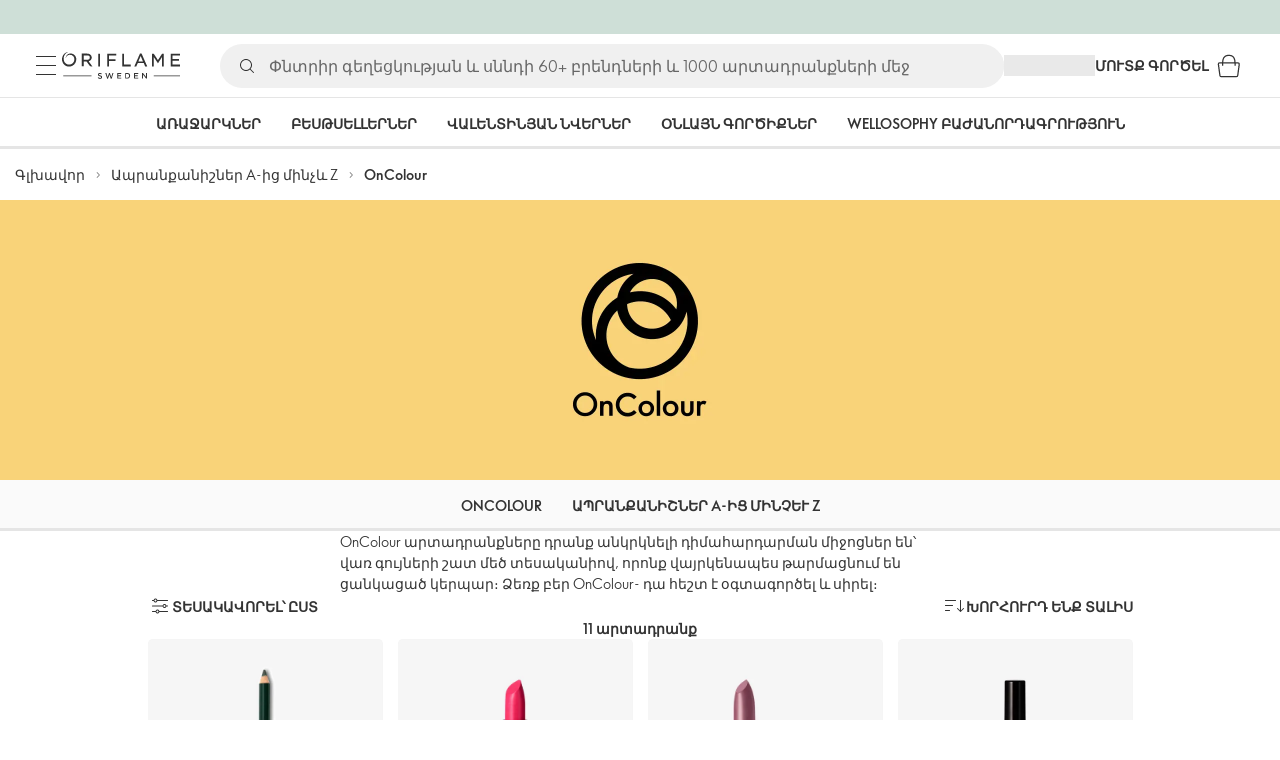

--- FILE ---
content_type: text/html; charset=utf-8
request_url: https://am.oriflame.com/brands/oncolour/?count=
body_size: 34061
content:
<!DOCTYPE html><html lang="hy-AM"><head><meta charSet="utf-8" data-next-head=""/><meta name="viewport" content="width=device-width, initial-scale=1, shrink-to-fit=no" data-next-head=""/><meta name="robots" content="follow,index" data-next-head=""/><title data-next-head="">OnColour Օրիֆլեյմի կողմից</title><meta name="searchTitle" content="OnColour" data-next-head=""/><meta name="visibility" content="all" data-next-head=""/><meta name="segment" content="nosegment" data-next-head=""/><meta name="spo" content="no" data-next-head=""/><meta property="og:url" content="https://am.oriflame.com/brands/oncolour" data-next-head=""/><meta name="introText" content="OnColour արտադրանքները դրանք անկրկնելի դիմահարդարման միջոցներ են՝ վառ գույների շատ մեծ տեսականիով, որոնք վայրկենապես թարմացնում են ցանկացած կերպար։ Ձեռք բեր OnColour- դա հեշտ է օգտագործել և սիրել։" data-next-head=""/><meta name="description" content="OnColour արտադրանքները դրանք անկրկնելի դիմահարդարման միջոցներ են՝ վառ գույների շատ մեծ տեսականիով, որոնք վայրկենապես թարմացնում են ցանկացած կերպար։ Ձեռք բեր OnColour- դա հեշտ է օգտագործել և սիրել։" data-next-head=""/><meta property="og:description" content="OnColour արտադրանքները դրանք անկրկնելի դիմահարդարման միջոցներ են՝ վառ գույների շատ մեծ տեսականիով, որոնք վայրկենապես թարմացնում են ցանկացած կերպար։ Ձեռք բեր OnColour- դա հեշտ է օգտագործել և սիրել։" data-next-head=""/><meta name="header" content="OnColour Օրիֆլեյմի կողմից" data-next-head=""/><meta name="title" content="OnColour Օրիֆլեյմի կողմից" data-next-head=""/><meta property="og:title" content="OnColour Օրիֆլեյմի կողմից" data-next-head=""/><script id="spcloader" type="text/javascript" src="https://sdk.privacy-center.org//d0d0293a-cd77-4ae7-a290-7861d5c8ff08/loader.js?target_type=notice&amp;target=QMZhzwTj"></script><meta name="documentBuiltAt" content="Tue Jan 20 2026 03:24:15 GMT+0100 (Central European Standard Time)"/><script>window.oriAppInsightsSettings = JSON.parse(`{"samplingPercentage":10,"connectionString":"InstrumentationKey=3f4abe98-c6c1-44aa-88d8-a57850ddc537;IngestionEndpoint=https://westeurope-1.in.applicationinsights.azure.com/;LiveEndpoint=https://westeurope.livediagnostics.monitor.azure.com/;ApplicationId=25218284-61cd-4163-b155-dfc4560b5bea","disablePageUnloadEvents":["unload"],"metricSamplingPercentage":10}`)</script><link rel="preconnect" href="https://clientapp-cdn.oriflame.com"/><link rel="preconnect" href="https://graphqlnet-we.oriflame.com"/><link rel="preconnect" href="https://static.oriflame.com"/><link rel="preconnect" href="https://sdk.privacy-center.org/"/><link rel="dns-prefetch" href="https://sdk.privacy-center.org/"/><link rel="preconnect" href="https://www.googletagmanager.com/gtm.js?id=GTM-MK5GQN"/><link rel="alternate" hrefLang="hy" href="https://am.oriflame.com/brands/oncolour/"/><link rel="alternate" hrefLang="ru" href="https://am.oriflame.com/ru/brands/oncolour/"/><link rel="icon" href="https://static.oriflame.com/favicons/online/v1/favicon.ico" crossorigin="anonymous"/><link rel="preload" as="style" crossorigin="anonymous" href="https://static.oriflame.com/fonts/v2/font-sans-ori.css"/><link rel="preload" as="font" crossorigin="anonymous" href="https://static.oriflame.com/fonts/v2/fonts/sans-regular.woff2"/><link rel="stylesheet" crossorigin="anonymous" href="https://static.oriflame.com/fonts/v2/font-sans-ori.css"/><link rel="preload" as="style" crossorigin="anonymous" href="https://static.oriflame.com/fonts/v2/font-sans-condensed-ori.css"/><link rel="stylesheet" crossorigin="anonymous" href="https://static.oriflame.com/fonts/v2/font-sans-condensed-ori.css"/><link rel="canonical" href="https://am.oriflame.com/brands/oncolour"/><meta name="emotion-insertion-point" content=""/><style data-emotion="products-app-emotion-global tmbc4g">html{-webkit-font-smoothing:antialiased;-moz-osx-font-smoothing:grayscale;box-sizing:border-box;-webkit-text-size-adjust:100%;}*,*::before,*::after{box-sizing:inherit;}strong,b{font-weight:700;}body{margin:0;color:#333333;font-size:1.4rem;line-height:1.5;font-weight:normal;font-family:SansOri,SansOriFallback,sans-serif;background-color:#ffffff;}@media print{body{background-color:#ffffff;}}body::backdrop{background-color:#ffffff;}html{height:100%;webkit-text-size-adjust:100%;webkit-font-smoothing:antialiased;moz-osx-font-smoothing:grayscale;font-size:62.5%;}body{min-height:100%;margin:0;overflow:auto;font-size:1.4rem;}a{color:#333333;-webkit-text-decoration:none;text-decoration:none;}a:hover,a:focus{color:#227c66;}html,body,button,input,optgroup,select,textarea{font-family:SansOri,SansOriFallback,sans-serif;}article,aside,details,figcaption,figure,footer,header,hgroup,nav,section,summary,hr{display:block;}audio,canvas,video{display:inline-block;}audio:not([controls]){display:none;height:0;}iframe,button{border:none;}h1{font-size:2em;margin:.67em 0;}h1,h2,h3,h4,h5,h6{margin:0;font-weight:400;}b,strong{font-weight:700;}blockquote{margin:1em 0 1em 40px;}hr{height:1px;border:0;border-top:1px solid #cccccc;padding:0;}hr,p,pre{margin:1em 0;}code,pre{font-size:1rem;font-family:monospace,serif;}pre{white-space:pre-wrap;}small{font-size:80%;}sub,sup{font-size:75%;line-height:0;position:relative;vertical-align:baseline;}sup{top:-.5em;}sub{bottom:-.25em;}ol,ul{margin:0;padding:0;}nav ol,nav ul{list-style:none;list-style-image:none;}img{border:0;vertical-align:middle;max-width:100%;height:auto;}svg:not(:root){overflow:hidden;}label[for]{cursor:pointer;}button,input,select,textarea{font-size:1.6rem;margin:0;vertical-align:middle;}button,input{line-height:normal;}button,html input[type=button],input[type=reset],input[type=submit]{webkit-appearance:button;cursor:pointer;}button[disabled],html input[disabled],input[disabled]{cursor:default;}input[type=checkbox],input[type=radio]{webkit-box-sizing:border-box;box-sizing:border-box;padding:0;}input[type=text]::-ms-clear{display:none;}textarea{overflow:auto;vertical-align:top;}button::-moz-focus-inner,input::-moz-focus-inner{border:0;padding:0;}input[type=search]{box-sizing:content-box;webkit-appearance:textfield;webkit-box-sizing:content-box;}table{border-collapse:collapse;border-spacing:0;}th{font-weight:400;}body,button,figure{margin:0;}@media (hover: hover) and (pointer: fine){*{-ms-overflow-style:-ms-autohiding-scrollbar;scrollbar-width:thin;scrollbar-color:#cccccc transparent;}::-webkit-scrollbar{width:15px;height:15px;}::-webkit-scrollbar-track{background:transparent;}::-webkit-scrollbar-thumb{background:#cccccc;border-radius:13px;border:5px solid transparent;-webkit-background-clip:content-box;background-clip:content-box;}}</style><style data-emotion="products-app-emotion-global animation-c7515d">@-webkit-keyframes animation-c7515d{0%{opacity:1;}50%{opacity:0.4;}100%{opacity:1;}}@keyframes animation-c7515d{0%{opacity:1;}50%{opacity:0.4;}100%{opacity:1;}}</style><style data-emotion="products-app-emotion-global 1yu8u6p">.top-nav{--top-nav-height-animation:0.3s ease-in-out;--top-nav-height:64px;--top-nav-inner-height:64px;}.top-nav--is-mobile{--top-nav-height:60px;--top-nav-inner-height:60px;}.top-nav--with-top-area-banner{--top-nav-height:98px;--top-nav-inner-height:64px;}.top-nav--search-input-visible.top-nav--is-mobile{--top-nav-height:119px;--top-nav-inner-height:60px;}.top-nav--with-top-area-banner.top-nav--search-input-visible.top-nav--is-mobile{--top-nav-height:153px;--top-nav-inner-height:60px;}.top-nav--with-top-area-banner.top-nav--is-mobile{--top-nav-height:94px;--top-nav-inner-height:60px;}.top-nav--with-top-area-navigation{--top-nav-height:115px;--top-nav-inner-height:64px;}.top-nav--with-top-area-banner.top-nav--with-top-area-navigation{--top-nav-height:149px;--top-nav-inner-height:64px;}.top-nav--no-scroll{overflow:hidden;}#online-top-area-root{height:unset;}#top-area{height:var(--top-nav-height);-webkit-transition:height var(--top-nav-height-animation);transition:height var(--top-nav-height-animation);}</style><style data-emotion="products-app-emotion ozh9ux k3jsht c87wz4 8ttmd1 19sk4h4 cwp5q6 130kh19 f8nqa2 1txjm15 1iatin6 4cuwd 1vw230l 1coe3y3 fs4bep 6i170c 1g9eggs ofr7jn 1o8xjcm 1kffobv 1l6e05h kzomrz sr2yqc 32e4cm 6zayv0 o8i337 1f9ialp 1aq4pjx oeradv f1gwtp 130pqu8 16l2tip i8yde5 19j754h 17do188 fbp7a1 19l7y3c 18xi63 xx9001 1dyb9sz p68l3 yqvo5b mi6lul j7qwjs 18qqlki 1amo02v um4hc9 51eq8m 1apn3o6 1h4wlu 1orhjpj 1q0l5mo agwaio 1nd5pgh zwhxl7 u91xcp 1xwnp2v 172lf20 13vx3zo ndw8x2 1y4qskv 18hm2rx 1qn0wr5 1jca3dd wij79n rgisos 1w69wwy 15v75y9 y0im45 nayvem 12ptrj 1jxui 10sxxhj 1kwmlyu w86hre fiq2gg 1yjlpvx ssr5tw gvoll6 1ikfh5e eeh7hd 1vdxrt3 1faew6b pkfydd 1skthmp 1r8fqc1 s6g3f 2gm6g8 1qiat4j 148g7nm 14xdl2d kptxbd 79rdmv 16ozaa bsk7y4 jyabyt 10qe4eu 14olbb6 1rfik9r fo0p4h 98j5jl 1gnc3qn 1age7cq 1n6h2wq 1vcsd6c 270uw1 w0wzu6 fg3837 1cfxda4 luna0q 1c9muep 19l8fe1 15j9i7b 1dmfdre n4g7n4 1h5y19t 1fywjs6 c5blst d7htpx 12tiln2 1ex2niw 1bjxeiu up39yq rdmios 6f21lt ku2hsk 1sb7ynb 5uc8j9 qbubts bgd77g p5r9hq 12gc1ol 100e7lo 1bnbmdg za6hxb amvi6p t4xqs4 1b06pmh vy7z0u 1dhmhwl">.products-app-emotion-ozh9ux{margin:0;font-size:1.4rem;line-height:1.5;font-weight:normal;font-family:SansOri,SansOriFallback,sans-serif;color:#333333;-webkit-text-decoration:underline;text-decoration:underline;text-decoration-color:var(--Link-underlineColor);--Link-underlineColor:rgba(51, 51, 51, 0.4);cursor:pointer;text-decoration-color:currentcolor;padding:5px 15px;position:absolute;top:0;left:0;background-color:#ffffff;z-index:99999;-webkit-transform:translateX(-100%);-moz-transform:translateX(-100%);-ms-transform:translateX(-100%);transform:translateX(-100%);-webkit-transition:-webkit-transform 0.3s;transition:transform 0.3s;}.products-app-emotion-ozh9ux:hover{text-decoration-color:inherit;}.products-app-emotion-ozh9ux:hover{color:#227c66;}.products-app-emotion-ozh9ux:focus{-webkit-transform:translateX(0);-moz-transform:translateX(0);-ms-transform:translateX(0);transform:translateX(0);}.products-app-emotion-k3jsht{min-height:var(--top-nav-height, 94px);}@media (min-width:900px){.products-app-emotion-k3jsht{min-height:var(--top-nav-height, 149px);}}.products-app-emotion-c87wz4{-webkit-align-items:center;-webkit-box-align:center;-ms-flex-align:center;align-items:center;background-color:#ffffff;border-bottom:1px solid #e5e5e5;box-sizing:border-box;display:-webkit-box;display:-webkit-flex;display:-ms-flexbox;display:flex;height:var(--top-nav-inner-height, 60px);left:0;padding:0px 15px;position:fixed;top:34px;-webkit-transition:height var(--top-nav-height-animation, 0.3s ease-in-out),background-color 0.1s ease-in-out;transition:height var(--top-nav-height-animation, 0.3s ease-in-out),background-color 0.1s ease-in-out;width:100%;z-index:1100;}@media (min-width:900px){.products-app-emotion-c87wz4{border-bottom:1px solid #e5e5e5;height:var(--top-nav-inner-height, 64px);padding:0px 30px;}}.products-app-emotion-8ttmd1{-webkit-align-items:center;-webkit-box-align:center;-ms-flex-align:center;align-items:center;display:-webkit-box;display:-webkit-flex;display:-ms-flexbox;display:flex;gap:15px;}@media (min-width:600px){.products-app-emotion-8ttmd1{max-width:none;}}@media (min-width:900px){.products-app-emotion-8ttmd1{gap:20px;}}@media (min-width:1200px){.products-app-emotion-8ttmd1{gap:40px;}}.products-app-emotion-19sk4h4{position:relative;}.products-app-emotion-cwp5q6{display:-webkit-inline-box;display:-webkit-inline-flex;display:-ms-inline-flexbox;display:inline-flex;-webkit-align-items:center;-webkit-box-align:center;-ms-flex-align:center;align-items:center;-webkit-box-pack:center;-ms-flex-pack:center;-webkit-justify-content:center;justify-content:center;position:relative;box-sizing:border-box;-webkit-tap-highlight-color:transparent;background-color:transparent;outline:0;border:0;margin:0;border-radius:0;padding:0;cursor:pointer;-webkit-user-select:none;-moz-user-select:none;-ms-user-select:none;user-select:none;vertical-align:middle;-moz-appearance:none;-webkit-appearance:none;-webkit-text-decoration:none;text-decoration:none;color:inherit;color:#333333;font-size:2.8rem;height:24px;width:24px;}.products-app-emotion-cwp5q6::-moz-focus-inner{border-style:none;}.products-app-emotion-cwp5q6.Mui-disabled{pointer-events:none;cursor:default;}@media print{.products-app-emotion-cwp5q6{-webkit-print-color-adjust:exact;color-adjust:exact;}}@media (min-width:900px){.products-app-emotion-cwp5q6{height:32px;width:32px;-webkit-transition:background 0.5s ease;transition:background 0.5s ease;}.products-app-emotion-cwp5q6:focus-visible{outline:none;background:rgba(0, 0, 0, 0.12);border-radius:5px;}.products-app-emotion-cwp5q6:hover .burgerMenuIconLine{box-shadow:0px 2px 2px 0px rgba(0,0,66,0.08),0px 1px 5px 0px rgba(0,0,66,0.08);}}.products-app-emotion-130kh19{display:block;}@media (min-width:900px){.products-app-emotion-130kh19{display:none;}}.products-app-emotion-f8nqa2{background-color:#333333;height:1px;margin-bottom:6px;opacity:1;position:relative;-webkit-transform:translateX(0) rotate(0) translateY(0);-moz-transform:translateX(0) rotate(0) translateY(0);-ms-transform:translateX(0) rotate(0) translateY(0);transform:translateX(0) rotate(0) translateY(0);-webkit-transition:opacity 0.3s linear,-webkit-transform 0.3s linear;transition:opacity 0.3s linear,transform 0.3s linear;width:15px;}@media (min-width:900px){.products-app-emotion-f8nqa2{margin-bottom:8px;width:20px;}}.products-app-emotion-f8nqa2:nth-of-type(3){margin-bottom:0;}.products-app-emotion-1txjm15{display:none;}@media (min-width:900px){.products-app-emotion-1txjm15{display:block;}}.products-app-emotion-1iatin6{text-align:center;}.products-app-emotion-4cuwd{margin:0;font-size:1.4rem;line-height:1.5;font-weight:normal;font-family:SansOri,SansOriFallback,sans-serif;color:#333333;-webkit-text-decoration:underline;text-decoration:underline;text-decoration-color:var(--Link-underlineColor);--Link-underlineColor:rgba(51, 51, 51, 0.4);cursor:pointer;text-decoration-color:currentcolor;line-height:0;padding:5px;margin:-5px;display:block;-webkit-transition:background 0.5s ease;transition:background 0.5s ease;}.products-app-emotion-4cuwd:hover{text-decoration-color:inherit;}.products-app-emotion-4cuwd:hover{color:#227c66;}.products-app-emotion-4cuwd svg{fill:#333333;}.products-app-emotion-4cuwd:focus-visible{outline:none;background:rgba(0, 0, 0, 0.12);border-radius:5px;}.products-app-emotion-1vw230l{width:90px;-webkit-transition:width var(--top-nav-height-animation, 0.3s ease-in-out);transition:width var(--top-nav-height-animation, 0.3s ease-in-out);}@media (min-width:900px){.products-app-emotion-1vw230l{width:118px;}}.products-app-emotion-1coe3y3{-webkit-align-items:center;-webkit-box-align:center;-ms-flex-align:center;align-items:center;display:-webkit-box;display:-webkit-flex;display:-ms-flexbox;display:flex;gap:15px;justify-self:end;-webkit-box-pack:end;-ms-flex-pack:end;-webkit-justify-content:flex-end;justify-content:flex-end;margin-left:15px;width:100%;}@media (min-width:600px){.products-app-emotion-1coe3y3{-webkit-box-pack:end;-ms-flex-pack:end;-webkit-justify-content:end;justify-content:end;}}@media (min-width:900px){.products-app-emotion-1coe3y3{gap:20px;margin-left:20px;max-width:none;}}@media (min-width:1200px){.products-app-emotion-1coe3y3{gap:40px;margin-left:40px;}}.products-app-emotion-fs4bep{background:#ffffff;box-sizing:border-box;display:none;height:59px;justify-self:center;left:0;padding:0px 15px 15px 15px;position:fixed;top:var(--top-nav-height, 94px);width:100%;z-index:1050;}@media (min-width:900px){.products-app-emotion-fs4bep{background:transparent;display:block;height:44px;padding:0;position:static;}}.products-app-emotion-6i170c{display:-webkit-box;display:-webkit-flex;display:-ms-flexbox;display:flex;-webkit-flex-direction:column;-ms-flex-direction:column;flex-direction:column;-webkit-box-pack:center;-ms-flex-pack:center;-webkit-justify-content:center;justify-content:center;background:#ffffff;width:100%;border-radius:100px;}@media (min-width:900px){.products-app-emotion-6i170c{border-radius:25px;margin:0 auto;max-width:900px;}}.products-app-emotion-1g9eggs{-webkit-align-items:center;-webkit-box-align:center;-ms-flex-align:center;align-items:center;background:#f0f0f0;border-radius:100px;box-sizing:border-box;color:#777777;display:-webkit-box;display:-webkit-flex;display:-ms-flexbox;display:flex;font-size:2.3rem;height:44px;overflow:hidden;padding-left:15px;width:100%;}.products-app-emotion-1g9eggs svg{fill:#333333;}@media (min-width:900px){.products-app-emotion-1g9eggs{height:44px;visibility:visible;}}.products-app-emotion-ofr7jn{-webkit-user-select:none;-moz-user-select:none;-ms-user-select:none;user-select:none;width:1em;height:1em;display:inline-block;-webkit-flex-shrink:0;-ms-flex-negative:0;flex-shrink:0;-webkit-transition:fill 200ms cubic-bezier(0.4, 0, 0.2, 1) 0ms;transition:fill 200ms cubic-bezier(0.4, 0, 0.2, 1) 0ms;fill:currentColor;font-size:2.4rem;}.products-app-emotion-1o8xjcm{background:#f0f0f0;border:none;color:#333333;font-size:1.6rem;height:auto;line-height:1.5;margin-left:8px;width:100%;text-overflow:ellipsis;}.products-app-emotion-1o8xjcm:focus{outline:none;}.products-app-emotion-1o8xjcm::-webkit-input-placeholder{color:#666666;}.products-app-emotion-1o8xjcm::-moz-placeholder{color:#666666;}.products-app-emotion-1o8xjcm:-ms-input-placeholder{color:#666666;}.products-app-emotion-1o8xjcm::placeholder{color:#666666;}.products-app-emotion-1kffobv{display:-webkit-inline-box;display:-webkit-inline-flex;display:-ms-inline-flexbox;display:inline-flex;-webkit-align-items:center;-webkit-box-align:center;-ms-flex-align:center;align-items:center;-webkit-box-pack:center;-ms-flex-pack:center;-webkit-justify-content:center;justify-content:center;position:relative;box-sizing:border-box;-webkit-tap-highlight-color:transparent;background-color:transparent;outline:0;border:0;margin:0;border-radius:0;padding:0;cursor:pointer;-webkit-user-select:none;-moz-user-select:none;-ms-user-select:none;user-select:none;vertical-align:middle;-moz-appearance:none;-webkit-appearance:none;-webkit-text-decoration:none;text-decoration:none;color:inherit;color:#333333;display:none;font-size:3rem;}.products-app-emotion-1kffobv::-moz-focus-inner{border-style:none;}.products-app-emotion-1kffobv.Mui-disabled{pointer-events:none;cursor:default;}@media print{.products-app-emotion-1kffobv{-webkit-print-color-adjust:exact;color-adjust:exact;}}@media (max-width:899.95px){.products-app-emotion-1kffobv{display:-webkit-inline-box;display:-webkit-inline-flex;display:-ms-inline-flexbox;display:inline-flex;}}.products-app-emotion-1l6e05h{-webkit-user-select:none;-moz-user-select:none;-ms-user-select:none;user-select:none;width:1em;height:1em;display:inline-block;-webkit-flex-shrink:0;-ms-flex-negative:0;flex-shrink:0;-webkit-transition:fill 200ms cubic-bezier(0.4, 0, 0.2, 1) 0ms;transition:fill 200ms cubic-bezier(0.4, 0, 0.2, 1) 0ms;fill:currentColor;font-size:inherit;}.products-app-emotion-kzomrz{display:block;background-color:rgba(51, 51, 51, 0.11);height:1.2em;-webkit-animation:animation-c7515d 2s ease-in-out 0.5s infinite;animation:animation-c7515d 2s ease-in-out 0.5s infinite;display:block;}.products-app-emotion-sr2yqc{display:-webkit-inline-box;display:-webkit-inline-flex;display:-ms-inline-flexbox;display:inline-flex;-webkit-align-items:center;-webkit-box-align:center;-ms-flex-align:center;align-items:center;-webkit-box-pack:center;-ms-flex-pack:center;-webkit-justify-content:center;justify-content:center;position:relative;box-sizing:border-box;-webkit-tap-highlight-color:transparent;background-color:transparent;outline:0;border:0;margin:0;border-radius:0;padding:0;cursor:pointer;-webkit-user-select:none;-moz-user-select:none;-ms-user-select:none;user-select:none;vertical-align:middle;-moz-appearance:none;-webkit-appearance:none;-webkit-text-decoration:none;text-decoration:none;color:inherit;font-size:3rem;color:#333333;white-space:nowrap;text-transform:uppercase;}.products-app-emotion-sr2yqc::-moz-focus-inner{border-style:none;}.products-app-emotion-sr2yqc.Mui-disabled{pointer-events:none;cursor:default;}@media print{.products-app-emotion-sr2yqc{-webkit-print-color-adjust:exact;color-adjust:exact;}}@media (min-width:900px){.products-app-emotion-sr2yqc{display:none;}}.products-app-emotion-32e4cm{display:-webkit-inline-box;display:-webkit-inline-flex;display:-ms-inline-flexbox;display:inline-flex;-webkit-align-items:center;-webkit-box-align:center;-ms-flex-align:center;align-items:center;-webkit-box-pack:center;-ms-flex-pack:center;-webkit-justify-content:center;justify-content:center;position:relative;box-sizing:border-box;-webkit-tap-highlight-color:transparent;background-color:transparent;outline:0;border:0;margin:0;border-radius:0;padding:0;cursor:pointer;-webkit-user-select:none;-moz-user-select:none;-ms-user-select:none;user-select:none;vertical-align:middle;-moz-appearance:none;-webkit-appearance:none;-webkit-text-decoration:none;text-decoration:none;color:inherit;display:none;}.products-app-emotion-32e4cm::-moz-focus-inner{border-style:none;}.products-app-emotion-32e4cm.Mui-disabled{pointer-events:none;cursor:default;}@media print{.products-app-emotion-32e4cm{-webkit-print-color-adjust:exact;color-adjust:exact;}}@media (min-width:900px){.products-app-emotion-32e4cm{color:#333333;display:block;font-size:1.4rem;font-weight:700;-webkit-text-decoration:none;text-decoration:none;white-space:nowrap;text-transform:uppercase;}.products-app-emotion-32e4cm:hover,.products-app-emotion-32e4cm:focus,.products-app-emotion-32e4cm:active{color:#777777;cursor:pointer;}}.products-app-emotion-6zayv0{position:relative;display:-webkit-inline-box;display:-webkit-inline-flex;display:-ms-inline-flexbox;display:inline-flex;vertical-align:middle;-webkit-flex-shrink:0;-ms-flex-negative:0;flex-shrink:0;}.products-app-emotion-6zayv0 .MuiBadge-badge{border-radius:50%;}.products-app-emotion-o8i337{display:-webkit-inline-box;display:-webkit-inline-flex;display:-ms-inline-flexbox;display:inline-flex;-webkit-align-items:center;-webkit-box-align:center;-ms-flex-align:center;align-items:center;-webkit-box-pack:center;-ms-flex-pack:center;-webkit-justify-content:center;justify-content:center;position:relative;box-sizing:border-box;-webkit-tap-highlight-color:transparent;background-color:transparent;outline:0;border:0;margin:0;border-radius:0;padding:0;cursor:pointer;-webkit-user-select:none;-moz-user-select:none;-ms-user-select:none;user-select:none;vertical-align:middle;-moz-appearance:none;-webkit-appearance:none;-webkit-text-decoration:none;text-decoration:none;color:inherit;text-align:center;-webkit-flex:0 0 auto;-ms-flex:0 0 auto;flex:0 0 auto;font-size:2.4rem;padding:6px;border-radius:50%;box-shadow:none;min-height:24px;min-width:24px;width:-webkit-fit-content;width:-moz-fit-content;width:fit-content;height:-webkit-fit-content;height:-moz-fit-content;height:fit-content;color:#333333;-webkit-transition:background-color 250ms cubic-bezier(0.4, 0, 0.2, 1) 0ms,box-shadow 250ms cubic-bezier(0.4, 0, 0.2, 1) 0ms,border-color 250ms cubic-bezier(0.4, 0, 0.2, 1) 0ms,color 250ms cubic-bezier(0.4, 0, 0.2, 1) 0ms;transition:background-color 250ms cubic-bezier(0.4, 0, 0.2, 1) 0ms,box-shadow 250ms cubic-bezier(0.4, 0, 0.2, 1) 0ms,border-color 250ms cubic-bezier(0.4, 0, 0.2, 1) 0ms,color 250ms cubic-bezier(0.4, 0, 0.2, 1) 0ms;background-color:transparent;color:#333333;font-size:3rem;}.products-app-emotion-o8i337::-moz-focus-inner{border-style:none;}.products-app-emotion-o8i337.Mui-disabled{pointer-events:none;cursor:default;}@media print{.products-app-emotion-o8i337{-webkit-print-color-adjust:exact;color-adjust:exact;}}.products-app-emotion-o8i337:hover{color:#333333;background:rgba(51, 51, 51, 0.04);}@media (hover: none){.products-app-emotion-o8i337:hover{background:transparent;}}.products-app-emotion-o8i337:focus{color:#333333;}.products-app-emotion-o8i337:active{background:rgba(51, 51, 51, 0.04);}.products-app-emotion-o8i337:hover,.products-app-emotion-o8i337:focus,.products-app-emotion-o8i337:active{background-color:transparent;color:#333333;}.products-app-emotion-1f9ialp{display:-webkit-box;display:-webkit-flex;display:-ms-flexbox;display:flex;-webkit-flex-direction:row;-ms-flex-direction:row;flex-direction:row;-webkit-box-flex-wrap:wrap;-webkit-flex-wrap:wrap;-ms-flex-wrap:wrap;flex-wrap:wrap;-webkit-box-pack:center;-ms-flex-pack:center;-webkit-justify-content:center;justify-content:center;-webkit-align-content:center;-ms-flex-line-pack:center;align-content:center;-webkit-align-items:center;-webkit-box-align:center;-ms-flex-align:center;align-items:center;position:absolute;box-sizing:border-box;font-family:SansOri,SansOriFallback,sans-serif;font-weight:700;font-size:1.2rem;min-width:20px;line-height:1;padding:0 6px;height:20px;border-radius:10px;z-index:1;-webkit-transition:-webkit-transform 225ms cubic-bezier(0.4, 0, 0.2, 1) 0ms;transition:transform 225ms cubic-bezier(0.4, 0, 0.2, 1) 0ms;background-color:#9cdabc;color:#333333;top:14%;right:14%;-webkit-transform:scale(1) translate(50%, -50%);-moz-transform:scale(1) translate(50%, -50%);-ms-transform:scale(1) translate(50%, -50%);transform:scale(1) translate(50%, -50%);transform-origin:100% 0%;-webkit-transition:-webkit-transform 195ms cubic-bezier(0.4, 0, 0.2, 1) 0ms;transition:transform 195ms cubic-bezier(0.4, 0, 0.2, 1) 0ms;box-shadow:none;border:1px solid #ffffff;font-size:1rem;letter-spacing:0;line-height:1.5;height:22px;min-width:22px;border-radius:11px;padding:0 3px;top:20%;}.products-app-emotion-1f9ialp.MuiBadge-invisible{-webkit-transform:scale(0) translate(50%, -50%);-moz-transform:scale(0) translate(50%, -50%);-ms-transform:scale(0) translate(50%, -50%);transform:scale(0) translate(50%, -50%);}.products-app-emotion-1aq4pjx{background:#e1f4eb;color:#333333;cursor:default;display:-webkit-box;display:-webkit-flex;display:-ms-flexbox;display:flex;z-index:1300;height:34px;width:100vw;position:fixed;top:0;left:0;-webkit-align-items:center;-webkit-box-align:center;-ms-flex-align:center;align-items:center;-webkit-box-pack:center;-ms-flex-pack:center;-webkit-justify-content:center;justify-content:center;}.products-app-emotion-oeradv{display:block;background-color:rgba(51, 51, 51, 0.11);height:1.2em;-webkit-animation:animation-c7515d 2s ease-in-out 0.5s infinite;animation:animation-c7515d 2s ease-in-out 0.5s infinite;}.products-app-emotion-f1gwtp{display:none;}@media (min-width:900px){.products-app-emotion-f1gwtp{-webkit-align-items:center;-webkit-box-align:center;-ms-flex-align:center;align-items:center;display:-webkit-box;display:-webkit-flex;display:-ms-flexbox;display:flex;height:51px;-webkit-box-pack:center;-ms-flex-pack:center;-webkit-justify-content:center;justify-content:center;left:0;position:fixed;top:calc(var(--top-nav-height, 149px) - 51px);width:100vw;z-index:1100;}}.products-app-emotion-f1gwtp .MuiTabs-root{background-color:#ffffff;}.products-app-emotion-f1gwtp:empty{display:none;}.products-app-emotion-130pqu8{overflow:hidden;min-height:48px;-webkit-overflow-scrolling:touch;display:-webkit-box;display:-webkit-flex;display:-ms-flexbox;display:flex;-webkit-box-pack:center;-ms-flex-pack:center;-webkit-justify-content:center;justify-content:center;min-height:unset;position:relative;background-color:#fafafa;gap:30px;width:100%;}.products-app-emotion-130pqu8:after{position:absolute;bottom:0;content:"";width:100%;height:3px;background-color:#e5e5e5;}.products-app-emotion-130pqu8 .MuiTabs-indicator{display:none;}.products-app-emotion-16l2tip{display:grid;-webkit-flex:none;-ms-flex:none;flex:none;place-items:center;position:relative;width:48px;color:#333333;cursor:pointer;font-size:1.6rem;-webkit-tap-highlight-color:transparent;opacity:0;}.products-app-emotion-i8yde5{overflow-x:auto;overflow-y:hidden;scrollbar-width:none;}.products-app-emotion-i8yde5::-webkit-scrollbar{display:none;}.products-app-emotion-19j754h{position:relative;display:inline-block;-webkit-flex:1 1 auto;-ms-flex:1 1 auto;flex:1 1 auto;white-space:nowrap;scrollbar-width:none;overflow-x:auto;overflow-y:hidden;-webkit-box-flex:0;-webkit-flex-grow:0;-ms-flex-positive:0;flex-grow:0;z-index:1;}.products-app-emotion-19j754h::-webkit-scrollbar{display:none;}.products-app-emotion-17do188{display:-webkit-box;display:-webkit-flex;display:-ms-flexbox;display:flex;}.products-app-emotion-fbp7a1{display:-webkit-inline-box;display:-webkit-inline-flex;display:-ms-inline-flexbox;display:inline-flex;-webkit-align-items:center;-webkit-box-align:center;-ms-flex-align:center;align-items:center;-webkit-box-pack:center;-ms-flex-pack:center;-webkit-justify-content:center;justify-content:center;position:relative;box-sizing:border-box;-webkit-tap-highlight-color:transparent;background-color:transparent;outline:0;border:0;margin:0;border-radius:0;padding:0;cursor:pointer;-webkit-user-select:none;-moz-user-select:none;-ms-user-select:none;user-select:none;vertical-align:middle;-moz-appearance:none;-webkit-appearance:none;-webkit-text-decoration:none;text-decoration:none;color:inherit;font-size:1.4rem;line-height:1.25;font-weight:bold;font-family:SansOri,SansOriFallback,sans-serif;text-transform:uppercase;max-width:360px;min-width:90px;position:relative;min-height:48px;-webkit-flex-shrink:0;-ms-flex-negative:0;flex-shrink:0;padding:12px 16px;overflow:hidden;white-space:normal;text-align:center;-webkit-flex-direction:row;-ms-flex-direction:row;flex-direction:row;color:#555555;text-transform:none;min-width:unset;min-height:unset;font-size:1.4rem;padding:10px 4px;margin-right:20px;color:#666666;color:#333333;margin-right:30px;font-size:1.4rem;font-weight:700;min-width:60px;height:51px;max-width:unset;text-transform:uppercase;opacity:1;white-space:nowrap;-webkit-order:0;-ms-flex-order:0;order:0;}.products-app-emotion-fbp7a1::-moz-focus-inner{border-style:none;}.products-app-emotion-fbp7a1.Mui-disabled{pointer-events:none;cursor:default;}@media print{.products-app-emotion-fbp7a1{-webkit-print-color-adjust:exact;color-adjust:exact;}}.products-app-emotion-fbp7a1.Mui-selected{color:#9cdabc;}.products-app-emotion-fbp7a1.Mui-disabled{color:#aaaaaa;}@media (min-width:900px){.products-app-emotion-fbp7a1{min-width:unset;margin-right:60px;font-size:2rem;padding:12px 4px;}}@media (min-width:1200px){.products-app-emotion-fbp7a1{font-size:2rem;}}.products-app-emotion-fbp7a1:last-child{margin-right:0;}.products-app-emotion-fbp7a1.Mui-selected{color:#333333;}.products-app-emotion-fbp7a1:hover{color:#555555;}.products-app-emotion-fbp7a1:focus{color:#333333;}.products-app-emotion-fbp7a1:focus-visible{color:#333333;-webkit-text-decoration:underline;text-decoration:underline;}.products-app-emotion-fbp7a1.active{color:#555555;}.products-app-emotion-fbp7a1.MuiTab-root{padding:0;}.products-app-emotion-fbp7a1.Mui-selected{color:#555555;}@media (min-width:900px){.products-app-emotion-fbp7a1{margin-right:30px;font-size:1.4rem;}}.products-app-emotion-19l7y3c{display:-webkit-inline-box;display:-webkit-inline-flex;display:-ms-inline-flexbox;display:inline-flex;-webkit-align-items:center;-webkit-box-align:center;-ms-flex-align:center;align-items:center;-webkit-box-pack:center;-ms-flex-pack:center;-webkit-justify-content:center;justify-content:center;position:relative;box-sizing:border-box;-webkit-tap-highlight-color:transparent;background-color:transparent;outline:0;border:0;margin:0;border-radius:0;padding:0;cursor:pointer;-webkit-user-select:none;-moz-user-select:none;-ms-user-select:none;user-select:none;vertical-align:middle;-moz-appearance:none;-webkit-appearance:none;-webkit-text-decoration:none;text-decoration:none;color:inherit;font-size:1.4rem;line-height:1.25;font-weight:bold;font-family:SansOri,SansOriFallback,sans-serif;text-transform:uppercase;max-width:360px;min-width:90px;position:relative;min-height:48px;-webkit-flex-shrink:0;-ms-flex-negative:0;flex-shrink:0;padding:12px 16px;overflow:hidden;white-space:normal;text-align:center;-webkit-flex-direction:row;-ms-flex-direction:row;flex-direction:row;color:#555555;text-transform:none;min-width:unset;min-height:unset;font-size:1.4rem;padding:10px 4px;margin-right:20px;color:#666666;color:#333333;margin-right:30px;font-size:1.4rem;font-weight:700;min-width:60px;height:51px;max-width:unset;text-transform:uppercase;opacity:1;white-space:nowrap;-webkit-order:1;-ms-flex-order:1;order:1;}.products-app-emotion-19l7y3c::-moz-focus-inner{border-style:none;}.products-app-emotion-19l7y3c.Mui-disabled{pointer-events:none;cursor:default;}@media print{.products-app-emotion-19l7y3c{-webkit-print-color-adjust:exact;color-adjust:exact;}}.products-app-emotion-19l7y3c.Mui-selected{color:#9cdabc;}.products-app-emotion-19l7y3c.Mui-disabled{color:#aaaaaa;}@media (min-width:900px){.products-app-emotion-19l7y3c{min-width:unset;margin-right:60px;font-size:2rem;padding:12px 4px;}}@media (min-width:1200px){.products-app-emotion-19l7y3c{font-size:2rem;}}.products-app-emotion-19l7y3c:last-child{margin-right:0;}.products-app-emotion-19l7y3c.Mui-selected{color:#333333;}.products-app-emotion-19l7y3c:hover{color:#555555;}.products-app-emotion-19l7y3c:focus{color:#333333;}.products-app-emotion-19l7y3c:focus-visible{color:#333333;-webkit-text-decoration:underline;text-decoration:underline;}.products-app-emotion-19l7y3c.active{color:#555555;}.products-app-emotion-19l7y3c.MuiTab-root{padding:0;}.products-app-emotion-19l7y3c.Mui-selected{color:#555555;}@media (min-width:900px){.products-app-emotion-19l7y3c{margin-right:30px;font-size:1.4rem;}}.products-app-emotion-18xi63{display:-webkit-inline-box;display:-webkit-inline-flex;display:-ms-inline-flexbox;display:inline-flex;-webkit-align-items:center;-webkit-box-align:center;-ms-flex-align:center;align-items:center;-webkit-box-pack:center;-ms-flex-pack:center;-webkit-justify-content:center;justify-content:center;position:relative;box-sizing:border-box;-webkit-tap-highlight-color:transparent;background-color:transparent;outline:0;border:0;margin:0;border-radius:0;padding:0;cursor:pointer;-webkit-user-select:none;-moz-user-select:none;-ms-user-select:none;user-select:none;vertical-align:middle;-moz-appearance:none;-webkit-appearance:none;-webkit-text-decoration:none;text-decoration:none;color:inherit;font-size:1.4rem;line-height:1.25;font-weight:bold;font-family:SansOri,SansOriFallback,sans-serif;text-transform:uppercase;max-width:360px;min-width:90px;position:relative;min-height:48px;-webkit-flex-shrink:0;-ms-flex-negative:0;flex-shrink:0;padding:12px 16px;overflow:hidden;white-space:normal;text-align:center;-webkit-flex-direction:row;-ms-flex-direction:row;flex-direction:row;color:#555555;text-transform:none;min-width:unset;min-height:unset;font-size:1.4rem;padding:10px 4px;margin-right:20px;color:#666666;color:#333333;margin-right:30px;font-size:1.4rem;font-weight:700;min-width:60px;height:51px;max-width:unset;text-transform:uppercase;opacity:1;white-space:nowrap;-webkit-order:2;-ms-flex-order:2;order:2;}.products-app-emotion-18xi63::-moz-focus-inner{border-style:none;}.products-app-emotion-18xi63.Mui-disabled{pointer-events:none;cursor:default;}@media print{.products-app-emotion-18xi63{-webkit-print-color-adjust:exact;color-adjust:exact;}}.products-app-emotion-18xi63.Mui-selected{color:#9cdabc;}.products-app-emotion-18xi63.Mui-disabled{color:#aaaaaa;}@media (min-width:900px){.products-app-emotion-18xi63{min-width:unset;margin-right:60px;font-size:2rem;padding:12px 4px;}}@media (min-width:1200px){.products-app-emotion-18xi63{font-size:2rem;}}.products-app-emotion-18xi63:last-child{margin-right:0;}.products-app-emotion-18xi63.Mui-selected{color:#333333;}.products-app-emotion-18xi63:hover{color:#555555;}.products-app-emotion-18xi63:focus{color:#333333;}.products-app-emotion-18xi63:focus-visible{color:#333333;-webkit-text-decoration:underline;text-decoration:underline;}.products-app-emotion-18xi63.active{color:#555555;}.products-app-emotion-18xi63.MuiTab-root{padding:0;}.products-app-emotion-18xi63.Mui-selected{color:#555555;}@media (min-width:900px){.products-app-emotion-18xi63{margin-right:30px;font-size:1.4rem;}}.products-app-emotion-xx9001{display:-webkit-inline-box;display:-webkit-inline-flex;display:-ms-inline-flexbox;display:inline-flex;-webkit-align-items:center;-webkit-box-align:center;-ms-flex-align:center;align-items:center;-webkit-box-pack:center;-ms-flex-pack:center;-webkit-justify-content:center;justify-content:center;position:relative;box-sizing:border-box;-webkit-tap-highlight-color:transparent;background-color:transparent;outline:0;border:0;margin:0;border-radius:0;padding:0;cursor:pointer;-webkit-user-select:none;-moz-user-select:none;-ms-user-select:none;user-select:none;vertical-align:middle;-moz-appearance:none;-webkit-appearance:none;-webkit-text-decoration:none;text-decoration:none;color:inherit;font-size:1.4rem;line-height:1.25;font-weight:bold;font-family:SansOri,SansOriFallback,sans-serif;text-transform:uppercase;max-width:360px;min-width:90px;position:relative;min-height:48px;-webkit-flex-shrink:0;-ms-flex-negative:0;flex-shrink:0;padding:12px 16px;overflow:hidden;white-space:normal;text-align:center;-webkit-flex-direction:row;-ms-flex-direction:row;flex-direction:row;color:#555555;text-transform:none;min-width:unset;min-height:unset;font-size:1.4rem;padding:10px 4px;margin-right:20px;color:#666666;color:#333333;margin-right:30px;font-size:1.4rem;font-weight:700;min-width:60px;height:51px;max-width:unset;text-transform:uppercase;opacity:1;white-space:nowrap;-webkit-order:3;-ms-flex-order:3;order:3;}.products-app-emotion-xx9001::-moz-focus-inner{border-style:none;}.products-app-emotion-xx9001.Mui-disabled{pointer-events:none;cursor:default;}@media print{.products-app-emotion-xx9001{-webkit-print-color-adjust:exact;color-adjust:exact;}}.products-app-emotion-xx9001.Mui-selected{color:#9cdabc;}.products-app-emotion-xx9001.Mui-disabled{color:#aaaaaa;}@media (min-width:900px){.products-app-emotion-xx9001{min-width:unset;margin-right:60px;font-size:2rem;padding:12px 4px;}}@media (min-width:1200px){.products-app-emotion-xx9001{font-size:2rem;}}.products-app-emotion-xx9001:last-child{margin-right:0;}.products-app-emotion-xx9001.Mui-selected{color:#333333;}.products-app-emotion-xx9001:hover{color:#555555;}.products-app-emotion-xx9001:focus{color:#333333;}.products-app-emotion-xx9001:focus-visible{color:#333333;-webkit-text-decoration:underline;text-decoration:underline;}.products-app-emotion-xx9001.active{color:#555555;}.products-app-emotion-xx9001.MuiTab-root{padding:0;}.products-app-emotion-xx9001.Mui-selected{color:#555555;}@media (min-width:900px){.products-app-emotion-xx9001{margin-right:30px;font-size:1.4rem;}}.products-app-emotion-1dyb9sz{display:-webkit-inline-box;display:-webkit-inline-flex;display:-ms-inline-flexbox;display:inline-flex;-webkit-align-items:center;-webkit-box-align:center;-ms-flex-align:center;align-items:center;-webkit-box-pack:center;-ms-flex-pack:center;-webkit-justify-content:center;justify-content:center;position:relative;box-sizing:border-box;-webkit-tap-highlight-color:transparent;background-color:transparent;outline:0;border:0;margin:0;border-radius:0;padding:0;cursor:pointer;-webkit-user-select:none;-moz-user-select:none;-ms-user-select:none;user-select:none;vertical-align:middle;-moz-appearance:none;-webkit-appearance:none;-webkit-text-decoration:none;text-decoration:none;color:inherit;font-size:1.4rem;line-height:1.25;font-weight:bold;font-family:SansOri,SansOriFallback,sans-serif;text-transform:uppercase;max-width:360px;min-width:90px;position:relative;min-height:48px;-webkit-flex-shrink:0;-ms-flex-negative:0;flex-shrink:0;padding:12px 16px;overflow:hidden;white-space:normal;text-align:center;-webkit-flex-direction:row;-ms-flex-direction:row;flex-direction:row;color:#555555;text-transform:none;min-width:unset;min-height:unset;font-size:1.4rem;padding:10px 4px;margin-right:20px;color:#666666;color:#333333;margin-right:30px;font-size:1.4rem;font-weight:700;min-width:60px;height:51px;max-width:unset;text-transform:uppercase;opacity:1;white-space:nowrap;-webkit-order:4;-ms-flex-order:4;order:4;}.products-app-emotion-1dyb9sz::-moz-focus-inner{border-style:none;}.products-app-emotion-1dyb9sz.Mui-disabled{pointer-events:none;cursor:default;}@media print{.products-app-emotion-1dyb9sz{-webkit-print-color-adjust:exact;color-adjust:exact;}}.products-app-emotion-1dyb9sz.Mui-selected{color:#9cdabc;}.products-app-emotion-1dyb9sz.Mui-disabled{color:#aaaaaa;}@media (min-width:900px){.products-app-emotion-1dyb9sz{min-width:unset;margin-right:60px;font-size:2rem;padding:12px 4px;}}@media (min-width:1200px){.products-app-emotion-1dyb9sz{font-size:2rem;}}.products-app-emotion-1dyb9sz:last-child{margin-right:0;}.products-app-emotion-1dyb9sz.Mui-selected{color:#333333;}.products-app-emotion-1dyb9sz:hover{color:#555555;}.products-app-emotion-1dyb9sz:focus{color:#333333;}.products-app-emotion-1dyb9sz:focus-visible{color:#333333;-webkit-text-decoration:underline;text-decoration:underline;}.products-app-emotion-1dyb9sz.active{color:#555555;}.products-app-emotion-1dyb9sz.MuiTab-root{padding:0;}.products-app-emotion-1dyb9sz.Mui-selected{color:#555555;}@media (min-width:900px){.products-app-emotion-1dyb9sz{margin-right:30px;font-size:1.4rem;}}.products-app-emotion-p68l3{background:#ffffff;box-sizing:border-box;display:none;height:59px;justify-self:center;left:0;padding:0px 15px 15px 15px;position:fixed;top:var(--top-nav-height, 94px);width:100%;z-index:1050;}@media (min-width:900px){.products-app-emotion-p68l3{background:transparent;display:none;height:44px;padding:0;position:static;}}.products-app-emotion-yqvo5b{display:-webkit-box;display:-webkit-flex;display:-ms-flexbox;display:flex;-webkit-flex-direction:column;-ms-flex-direction:column;flex-direction:column;width:100%;gap:20px;}@media (min-width:600px){.products-app-emotion-yqvo5b{gap:40px;}}.products-app-emotion-mi6lul{display:-webkit-box;display:-webkit-flex;display:-ms-flexbox;display:flex;-webkit-flex-direction:column;-ms-flex-direction:column;flex-direction:column;gap:20px;}@media (min-width:600px){.products-app-emotion-mi6lul{gap:40px;}}.products-app-emotion-j7qwjs{display:-webkit-box;display:-webkit-flex;display:-ms-flexbox;display:flex;-webkit-flex-direction:column;-ms-flex-direction:column;flex-direction:column;}.products-app-emotion-18qqlki{color:#333333;display:-webkit-box;display:-webkit-flex;display:-ms-flexbox;display:flex;-webkit-flex-direction:column;-ms-flex-direction:column;flex-direction:column;-webkit-box-pack:start;-ms-flex-pack:start;-webkit-justify-content:start;justify-content:start;overflow:hidden;position:relative;}.products-app-emotion-18qqlki .MuiBreadcrumbs-root{color:#333333;}.products-app-emotion-1amo02v{margin:15px;position:relative;z-index:1;}.products-app-emotion-um4hc9{margin:0;font-size:1.4rem;line-height:1.5;font-weight:normal;font-family:SansOri,SansOriFallback,sans-serif;color:#555555;font-size:1.2rem;color:inherit;margin:0;display:block;}@media (min-width:900px){.products-app-emotion-um4hc9{margin:0;}}@media (min-width:900px){.products-app-emotion-um4hc9{display:none;}}.products-app-emotion-51eq8m{display:-webkit-box;display:-webkit-flex;display:-ms-flexbox;display:flex;-webkit-box-flex-wrap:wrap;-webkit-flex-wrap:wrap;-ms-flex-wrap:wrap;flex-wrap:wrap;-webkit-align-items:center;-webkit-box-align:center;-ms-flex-align:center;align-items:center;padding:0;margin:0;list-style:none;}.products-app-emotion-1apn3o6{display:grid;grid-template-columns:18px auto;-webkit-align-items:center;-webkit-box-align:center;-ms-flex-align:center;align-items:center;gap:5px;}.products-app-emotion-1h4wlu{-webkit-user-select:none;-moz-user-select:none;-ms-user-select:none;user-select:none;width:1em;height:1em;display:inline-block;-webkit-flex-shrink:0;-ms-flex-negative:0;flex-shrink:0;-webkit-transition:fill 200ms cubic-bezier(0.4, 0, 0.2, 1) 0ms;transition:fill 200ms cubic-bezier(0.4, 0, 0.2, 1) 0ms;fill:currentColor;font-size:2.4rem;font-size:1.8rem;}.products-app-emotion-1orhjpj{margin:0;font-size:1.4rem;line-height:1.5;font-weight:normal;font-family:SansOri,SansOriFallback,sans-serif;color:#333333;-webkit-text-decoration:underline;text-decoration:underline;text-decoration-color:var(--Link-underlineColor);--Link-underlineColor:rgba(51, 51, 51, 0.4);cursor:pointer;text-decoration-color:currentcolor;color:inherit;font-weight:normal;-webkit-text-decoration:none;text-decoration:none;white-space:nowrap;overflow:hidden;text-overflow:ellipsis;max-width:90vw;}.products-app-emotion-1orhjpj:hover{text-decoration-color:inherit;}.products-app-emotion-1orhjpj:hover{color:#227c66;}.products-app-emotion-1orhjpj:hover,.products-app-emotion-1orhjpj:focus{color:inherit;font-weight:normal;-webkit-text-decoration:underline;text-decoration:underline;}.products-app-emotion-1q0l5mo{margin:0;font-size:1.4rem;line-height:1.5;font-weight:normal;font-family:SansOri,SansOriFallback,sans-serif;color:#555555;font-size:1.2rem;color:inherit;margin:0;display:none;}@media (min-width:900px){.products-app-emotion-1q0l5mo{margin:0;}}@media (min-width:900px){.products-app-emotion-1q0l5mo{display:block;}}.products-app-emotion-agwaio{margin:0;font-size:1.4rem;line-height:1.5;font-weight:normal;font-family:SansOri,SansOriFallback,sans-serif;color:inherit;-webkit-text-decoration:underline;text-decoration:underline;cursor:pointer;text-decoration-color:currentcolor;color:inherit;color:inherit;font-weight:normal;-webkit-text-decoration:none;text-decoration:none;white-space:nowrap;overflow:hidden;text-overflow:ellipsis;max-width:90vw;}.products-app-emotion-agwaio:hover{text-decoration-color:inherit;}.products-app-emotion-agwaio:hover{color:#227c66;}.products-app-emotion-agwaio:hover,.products-app-emotion-agwaio:focus{color:inherit;font-weight:normal;-webkit-text-decoration:underline;text-decoration:underline;}.products-app-emotion-1nd5pgh{display:-webkit-box;display:-webkit-flex;display:-ms-flexbox;display:flex;-webkit-user-select:none;-moz-user-select:none;-ms-user-select:none;user-select:none;margin-left:8px;margin-right:8px;}.products-app-emotion-zwhxl7{-webkit-user-select:none;-moz-user-select:none;-ms-user-select:none;user-select:none;width:1em;height:1em;display:inline-block;-webkit-flex-shrink:0;-ms-flex-negative:0;flex-shrink:0;-webkit-transition:fill 200ms cubic-bezier(0.4, 0, 0.2, 1) 0ms;transition:fill 200ms cubic-bezier(0.4, 0, 0.2, 1) 0ms;fill:currentColor;font-size:2.4rem;font-size:1rem;}.products-app-emotion-u91xcp{margin:0;font-size:1.4rem;line-height:1.5;font-weight:normal;font-family:SansOri,SansOriFallback,sans-serif;color:inherit;-webkit-text-decoration:underline;text-decoration:underline;cursor:pointer;text-decoration-color:currentcolor;color:inherit;color:inherit;font-weight:bold;-webkit-text-decoration:none;text-decoration:none;white-space:nowrap;overflow:hidden;text-overflow:ellipsis;max-width:90vw;}.products-app-emotion-u91xcp:hover{text-decoration-color:inherit;}.products-app-emotion-u91xcp:hover{color:#227c66;}.products-app-emotion-u91xcp:hover,.products-app-emotion-u91xcp:focus{color:inherit;font-weight:bold;-webkit-text-decoration:underline;text-decoration:underline;}.products-app-emotion-1xwnp2v{position:relative;height:180px;width:100%;}@media (min-width:600px){.products-app-emotion-1xwnp2v{height:280px;}}.products-app-emotion-172lf20{height:100%;left:0;object-fit:cover;object-position:50% 50%;position:absolute;top:0;width:100%;}.products-app-emotion-13vx3zo{display:-webkit-inline-box;display:-webkit-inline-flex;display:-ms-inline-flexbox;display:inline-flex;-webkit-align-items:center;-webkit-box-align:center;-ms-flex-align:center;align-items:center;-webkit-box-pack:center;-ms-flex-pack:center;-webkit-justify-content:center;justify-content:center;position:relative;box-sizing:border-box;-webkit-tap-highlight-color:transparent;background-color:transparent;outline:0;border:0;margin:0;border-radius:0;padding:0;cursor:pointer;-webkit-user-select:none;-moz-user-select:none;-ms-user-select:none;user-select:none;vertical-align:middle;-moz-appearance:none;-webkit-appearance:none;-webkit-text-decoration:none;text-decoration:none;color:inherit;font-size:1.4rem;line-height:1.25;font-weight:bold;font-family:SansOri,SansOriFallback,sans-serif;text-transform:uppercase;max-width:360px;min-width:90px;position:relative;min-height:48px;-webkit-flex-shrink:0;-ms-flex-negative:0;flex-shrink:0;padding:12px 16px;overflow:hidden;white-space:normal;text-align:center;-webkit-flex-direction:row;-ms-flex-direction:row;flex-direction:row;color:#555555;text-transform:none;min-width:unset;min-height:unset;font-size:1.4rem;padding:10px 4px;margin-right:20px;color:#666666;color:#333333;margin-right:30px;font-size:1.4rem;font-weight:700;min-width:60px;height:51px;max-width:unset;text-transform:uppercase;opacity:1;white-space:nowrap;-webkit-order:0;-ms-flex-order:0;order:0;}.products-app-emotion-13vx3zo::-moz-focus-inner{border-style:none;}.products-app-emotion-13vx3zo.Mui-disabled{pointer-events:none;cursor:default;}@media print{.products-app-emotion-13vx3zo{-webkit-print-color-adjust:exact;color-adjust:exact;}}.products-app-emotion-13vx3zo.Mui-selected{color:#9cdabc;}.products-app-emotion-13vx3zo.Mui-disabled{color:#aaaaaa;}@media (min-width:900px){.products-app-emotion-13vx3zo{min-width:unset;margin-right:60px;font-size:2rem;padding:12px 4px;}}@media (min-width:1200px){.products-app-emotion-13vx3zo{font-size:2rem;}}.products-app-emotion-13vx3zo:last-child{margin-right:0;}.products-app-emotion-13vx3zo.Mui-selected{color:#333333;}.products-app-emotion-13vx3zo:hover{color:#227c66;}.products-app-emotion-13vx3zo:focus{color:#333333;}.products-app-emotion-13vx3zo:focus-visible{color:#333333;-webkit-text-decoration:underline;text-decoration:underline;}.products-app-emotion-13vx3zo.active{color:#227c66;}.products-app-emotion-13vx3zo.MuiTab-root{padding:0;}.products-app-emotion-13vx3zo.Mui-selected{color:#227c66;}@media (min-width:900px){.products-app-emotion-13vx3zo{margin-right:30px;font-size:1.4rem;}}.products-app-emotion-ndw8x2{display:-webkit-inline-box;display:-webkit-inline-flex;display:-ms-inline-flexbox;display:inline-flex;-webkit-align-items:center;-webkit-box-align:center;-ms-flex-align:center;align-items:center;-webkit-box-pack:center;-ms-flex-pack:center;-webkit-justify-content:center;justify-content:center;position:relative;box-sizing:border-box;-webkit-tap-highlight-color:transparent;background-color:transparent;outline:0;border:0;margin:0;border-radius:0;padding:0;cursor:pointer;-webkit-user-select:none;-moz-user-select:none;-ms-user-select:none;user-select:none;vertical-align:middle;-moz-appearance:none;-webkit-appearance:none;-webkit-text-decoration:none;text-decoration:none;color:inherit;font-size:1.4rem;line-height:1.25;font-weight:bold;font-family:SansOri,SansOriFallback,sans-serif;text-transform:uppercase;max-width:360px;min-width:90px;position:relative;min-height:48px;-webkit-flex-shrink:0;-ms-flex-negative:0;flex-shrink:0;padding:12px 16px;overflow:hidden;white-space:normal;text-align:center;-webkit-flex-direction:row;-ms-flex-direction:row;flex-direction:row;color:#555555;text-transform:none;min-width:unset;min-height:unset;font-size:1.4rem;padding:10px 4px;margin-right:20px;color:#666666;color:#333333;margin-right:30px;font-size:1.4rem;font-weight:700;min-width:60px;height:51px;max-width:unset;text-transform:uppercase;opacity:1;white-space:nowrap;-webkit-order:1;-ms-flex-order:1;order:1;}.products-app-emotion-ndw8x2::-moz-focus-inner{border-style:none;}.products-app-emotion-ndw8x2.Mui-disabled{pointer-events:none;cursor:default;}@media print{.products-app-emotion-ndw8x2{-webkit-print-color-adjust:exact;color-adjust:exact;}}.products-app-emotion-ndw8x2.Mui-selected{color:#9cdabc;}.products-app-emotion-ndw8x2.Mui-disabled{color:#aaaaaa;}@media (min-width:900px){.products-app-emotion-ndw8x2{min-width:unset;margin-right:60px;font-size:2rem;padding:12px 4px;}}@media (min-width:1200px){.products-app-emotion-ndw8x2{font-size:2rem;}}.products-app-emotion-ndw8x2:last-child{margin-right:0;}.products-app-emotion-ndw8x2.Mui-selected{color:#333333;}.products-app-emotion-ndw8x2:hover{color:#227c66;}.products-app-emotion-ndw8x2:focus{color:#333333;}.products-app-emotion-ndw8x2:focus-visible{color:#333333;-webkit-text-decoration:underline;text-decoration:underline;}.products-app-emotion-ndw8x2.active{color:#227c66;}.products-app-emotion-ndw8x2.MuiTab-root{padding:0;}.products-app-emotion-ndw8x2.Mui-selected{color:#227c66;}@media (min-width:900px){.products-app-emotion-ndw8x2{margin-right:30px;font-size:1.4rem;}}.products-app-emotion-1y4qskv{display:-webkit-box;display:-webkit-flex;display:-ms-flexbox;display:flex;-webkit-flex-direction:column;-ms-flex-direction:column;flex-direction:column;gap:15px;max-width:600px;margin:auto;color:#333333;margin:0px 15px;}.products-app-emotion-1y4qskv .TextWithHtml-text{-webkit-line-clamp:6;}@media (min-width:600px){.products-app-emotion-1y4qskv .TextWithHtml-text{-webkit-line-clamp:4;}}@media (min-width:600px){.products-app-emotion-1y4qskv{margin:auto;}}.products-app-emotion-18hm2rx{display:block;overflow:hidden;width:auto;}.products-app-emotion-1qn0wr5{margin:0;font-size:1.4rem;line-height:1.5;font-weight:normal;font-family:SansOri,SansOriFallback,sans-serif;}.products-app-emotion-1jca3dd{box-sizing:border-box;display:block;margin:0px auto;padding:0px 15px;width:100%;}.products-app-emotion-wij79n{display:-webkit-box;display:-webkit-flex;display:-ms-flexbox;display:flex;max-width:985px;-webkit-flex-direction:column;-ms-flex-direction:column;flex-direction:column;gap:20px;margin:0px auto;-webkit-box-flex-wrap:wrap;-webkit-flex-wrap:wrap;-ms-flex-wrap:wrap;flex-wrap:wrap;width:100%;}@media (min-width:600px){.products-app-emotion-wij79n{gap:40px;}}.products-app-emotion-rgisos{display:-webkit-box;display:-webkit-flex;display:-ms-flexbox;display:flex;-webkit-flex-direction:column;-ms-flex-direction:column;flex-direction:column;gap:20px;}@media (min-width:600px){.products-app-emotion-rgisos{gap:40px;width:100%;}}.products-app-emotion-1w69wwy{display:-webkit-box;display:-webkit-flex;display:-ms-flexbox;display:flex;width:100%;-webkit-box-pack:justify;-webkit-justify-content:space-between;justify-content:space-between;-webkit-align-items:center;-webkit-box-align:center;-ms-flex-align:center;align-items:center;}.products-app-emotion-1w69wwy:empty{display:none;}.products-app-emotion-15v75y9{display:-webkit-box;display:-webkit-flex;display:-ms-flexbox;display:flex;-webkit-align-items:center;-webkit-box-align:center;-ms-flex-align:center;align-items:center;gap:15px;}.products-app-emotion-y0im45{display:-webkit-box;display:-webkit-flex;display:-ms-flexbox;display:flex;cursor:pointer;-webkit-user-select:none;-moz-user-select:none;-ms-user-select:none;user-select:none;width:-webkit-fit-content;width:-moz-fit-content;width:fit-content;gap:5px;-webkit-align-items:center;-webkit-box-align:center;-ms-flex-align:center;align-items:center;}.products-app-emotion-nayvem{margin:0;font-size:1.4rem;line-height:1.5;font-weight:normal;font-family:SansOri,SansOriFallback,sans-serif;color:#333333;font-weight:700;text-transform:uppercase;}.products-app-emotion-12ptrj{display:-webkit-box;display:-webkit-flex;display:-ms-flexbox;display:flex;margin:auto;}.products-app-emotion-1jxui{margin:0;font-size:1.4rem;line-height:1.5;font-weight:normal;font-family:SansOri,SansOriFallback,sans-serif;color:#333333;font-weight:700;text-align:center;}.products-app-emotion-10sxxhj{display:-webkit-box;display:-webkit-flex;display:-ms-flexbox;display:flex;width:100%;-webkit-flex-direction:column;-ms-flex-direction:column;flex-direction:column;gap:30px;-webkit-box-flex-wrap:wrap;-webkit-flex-wrap:wrap;-ms-flex-wrap:wrap;flex-wrap:wrap;}@media (min-width:600px){.products-app-emotion-10sxxhj{gap:30px;}}.products-app-emotion-1kwmlyu{display:grid;-webkit-column-gap:10px;column-gap:10px;row-gap:30px;margin:0;width:100%;grid-template-columns:1fr 1fr;}@media (min-width:600px){.products-app-emotion-1kwmlyu{-webkit-column-gap:15px;column-gap:15px;grid-template-columns:1fr 1fr 1fr 1fr;row-gap:30px;}}@media (min-width:900px){.products-app-emotion-1kwmlyu{grid-template-columns:1fr 1fr 1fr 1fr;}}.products-app-emotion-1kwmlyu >*{overflow:hidden;}.products-app-emotion-w86hre{box-sizing:border-box;display:-webkit-box;display:-webkit-flex;display:-ms-flexbox;display:flex;-webkit-flex-direction:column;-ms-flex-direction:column;flex-direction:column;font-family:SansOri,SansOriFallback,sans-serif;cursor:pointer;gap:10px;-webkit-text-decoration:none;text-decoration:none;overflow:hidden;}.products-app-emotion-w86hre *{box-sizing:border-box;}.products-app-emotion-w86hre:hover{color:#555555;}.products-app-emotion-w86hre:hover .imageZoom{-webkit-transform:translate(-50%, -50%) scale(1.1);-moz-transform:translate(-50%, -50%) scale(1.1);-ms-transform:translate(-50%, -50%) scale(1.1);transform:translate(-50%, -50%) scale(1.1);}.products-app-emotion-w86hre:focus{color:#555555;}.products-app-emotion-w86hre:active{color:#555555;}.products-app-emotion-fiq2gg{position:relative;height:0;padding-top:100%;overflow:hidden;border-top-left-radius:5px;border-top-right-radius:5px;background:#f5f5f5;}.products-app-emotion-1yjlpvx{height:100%;left:50%;max-height:100%;max-width:100%;object-fit:contain;opacity:1;overflow:hidden;position:absolute;top:50%;-webkit-transition:filter 400ms,opacity 400ms,-webkit-transform 500ms!important;transition:filter 400ms,opacity 400ms,transform 500ms!important;width:100%;-webkit-transform:translate(-50%, -50%) scale(1);-moz-transform:translate(-50%, -50%) scale(1);-ms-transform:translate(-50%, -50%) scale(1);transform:translate(-50%, -50%) scale(1);}.products-app-emotion-ssr5tw{-webkit-align-items:end;-webkit-box-align:end;-ms-flex-align:end;align-items:end;bottom:10px;top:initial;display:-webkit-box;display:-webkit-flex;display:-ms-flexbox;display:flex;-webkit-flex-direction:column-reverse;-ms-flex-direction:column-reverse;flex-direction:column-reverse;padding:0px 10px;position:absolute;right:0;z-index:2;gap:5px;width:100%;}@media (min-width:600px){.products-app-emotion-ssr5tw{gap:10px;}}.products-app-emotion-gvoll6{display:-webkit-box;display:-webkit-flex;display:-ms-flexbox;display:flex;}.products-app-emotion-1ikfh5e{display:-webkit-inline-box;display:-webkit-inline-flex;display:-ms-inline-flexbox;display:inline-flex;-webkit-align-items:center;-webkit-box-align:center;-ms-flex-align:center;align-items:center;-webkit-box-pack:center;-ms-flex-pack:center;-webkit-justify-content:center;justify-content:center;position:relative;box-sizing:border-box;-webkit-tap-highlight-color:transparent;background-color:transparent;outline:0;border:0;margin:0;border-radius:0;padding:0;cursor:pointer;-webkit-user-select:none;-moz-user-select:none;-ms-user-select:none;user-select:none;vertical-align:middle;-moz-appearance:none;-webkit-appearance:none;-webkit-text-decoration:none;text-decoration:none;color:inherit;text-align:center;-webkit-flex:0 0 auto;-ms-flex:0 0 auto;flex:0 0 auto;font-size:2.4rem;padding:6px;border-radius:50%;box-shadow:0px 2px 2px 0px rgba(0,0,66,0.08),0px 1px 5px 0px rgba(0,0,66,0.08);min-height:24px;min-width:24px;width:-webkit-fit-content;width:-moz-fit-content;width:fit-content;height:-webkit-fit-content;height:-moz-fit-content;height:fit-content;color:#333333;-webkit-transition:background-color 250ms cubic-bezier(0.4, 0, 0.2, 1) 0ms,box-shadow 250ms cubic-bezier(0.4, 0, 0.2, 1) 0ms,border-color 250ms cubic-bezier(0.4, 0, 0.2, 1) 0ms,color 250ms cubic-bezier(0.4, 0, 0.2, 1) 0ms;transition:background-color 250ms cubic-bezier(0.4, 0, 0.2, 1) 0ms,box-shadow 250ms cubic-bezier(0.4, 0, 0.2, 1) 0ms,border-color 250ms cubic-bezier(0.4, 0, 0.2, 1) 0ms,color 250ms cubic-bezier(0.4, 0, 0.2, 1) 0ms;background:#ffffff;visibility:visible;color:#333333;}.products-app-emotion-1ikfh5e::-moz-focus-inner{border-style:none;}.products-app-emotion-1ikfh5e.Mui-disabled{pointer-events:none;cursor:default;}@media print{.products-app-emotion-1ikfh5e{-webkit-print-color-adjust:exact;color-adjust:exact;}}.products-app-emotion-1ikfh5e:hover{color:#333333;background:#ffffff;box-shadow:0px 3px 4px 0px rgba(0,0,66,0.08),0px 1px 8px 0px rgba(0,0,66,0.08);}@media (hover: none){.products-app-emotion-1ikfh5e:hover{box-shadow:0px 2px 2px 0px rgba(0,0,66,0.08),0px 1px 5px 0px rgba(0,0,66,0.08);background:#ffffff;}}.products-app-emotion-1ikfh5e:focus{color:#333333;}.products-app-emotion-1ikfh5e:focus-visible{color:#333333;box-shadow:0px 6px 10px 0px rgba(0,0,66,0.08),0px 1px 18px 0px rgba(0,0,66,0.08);}.products-app-emotion-1ikfh5e svg{fill:#333333;}.products-app-emotion-1ikfh5e:hover{color:#333333;}.products-app-emotion-1ikfh5e:hover svg{fill:#333333;}@media (min-width:600px){.products-app-emotion-1ikfh5e{height:45px;width:45px;font-size:2.7rem;}}.products-app-emotion-eeh7hd{display:-webkit-inline-box;display:-webkit-inline-flex;display:-ms-inline-flexbox;display:inline-flex;-webkit-align-items:center;-webkit-box-align:center;-ms-flex-align:center;align-items:center;-webkit-box-pack:center;-ms-flex-pack:center;-webkit-justify-content:center;justify-content:center;position:relative;box-sizing:border-box;-webkit-tap-highlight-color:transparent;background-color:transparent;outline:0;border:0;margin:0;border-radius:0;padding:0;cursor:pointer;-webkit-user-select:none;-moz-user-select:none;-ms-user-select:none;user-select:none;vertical-align:middle;-moz-appearance:none;-webkit-appearance:none;-webkit-text-decoration:none;text-decoration:none;color:inherit;text-align:center;-webkit-flex:0 0 auto;-ms-flex:0 0 auto;flex:0 0 auto;font-size:2.4rem;padding:6px;border-radius:50%;box-shadow:0px 2px 2px 0px rgba(0,0,66,0.08),0px 1px 5px 0px rgba(0,0,66,0.08);min-height:24px;min-width:24px;width:-webkit-fit-content;width:-moz-fit-content;width:fit-content;height:-webkit-fit-content;height:-moz-fit-content;height:fit-content;color:#333333;-webkit-transition:background-color 250ms cubic-bezier(0.4, 0, 0.2, 1) 0ms,box-shadow 250ms cubic-bezier(0.4, 0, 0.2, 1) 0ms,border-color 250ms cubic-bezier(0.4, 0, 0.2, 1) 0ms,color 250ms cubic-bezier(0.4, 0, 0.2, 1) 0ms;transition:background-color 250ms cubic-bezier(0.4, 0, 0.2, 1) 0ms,box-shadow 250ms cubic-bezier(0.4, 0, 0.2, 1) 0ms,border-color 250ms cubic-bezier(0.4, 0, 0.2, 1) 0ms,color 250ms cubic-bezier(0.4, 0, 0.2, 1) 0ms;background:#ffffff;}.products-app-emotion-eeh7hd::-moz-focus-inner{border-style:none;}.products-app-emotion-eeh7hd.Mui-disabled{pointer-events:none;cursor:default;}@media print{.products-app-emotion-eeh7hd{-webkit-print-color-adjust:exact;color-adjust:exact;}}.products-app-emotion-eeh7hd:hover{color:#333333;background:#ffffff;box-shadow:0px 3px 4px 0px rgba(0,0,66,0.08),0px 1px 8px 0px rgba(0,0,66,0.08);}@media (hover: none){.products-app-emotion-eeh7hd:hover{box-shadow:0px 2px 2px 0px rgba(0,0,66,0.08),0px 1px 5px 0px rgba(0,0,66,0.08);background:#ffffff;}}.products-app-emotion-eeh7hd:focus{color:#333333;}.products-app-emotion-eeh7hd:focus-visible{color:#333333;box-shadow:0px 6px 10px 0px rgba(0,0,66,0.08),0px 1px 18px 0px rgba(0,0,66,0.08);}.products-app-emotion-eeh7hd:disabled .outlinedIcon{color:#bbbbbb;}@media (min-width:600px){.products-app-emotion-eeh7hd{height:45px;width:45px;font-size:2.7rem;}}.products-app-emotion-1vdxrt3{-webkit-align-items:center;-webkit-box-align:center;-ms-flex-align:center;align-items:center;display:-webkit-box;display:-webkit-flex;display:-ms-flexbox;display:flex;font-size:inherit;height:100%;-webkit-box-pack:center;-ms-flex-pack:center;-webkit-justify-content:center;justify-content:center;width:100%;}@media (min-width:900px){.products-app-emotion-1vdxrt3:hover .filledIcon{display:-webkit-box;display:-webkit-flex;display:-ms-flexbox;display:flex;}.products-app-emotion-1vdxrt3:hover .outlinedIcon{display:none;}}.products-app-emotion-1faew6b{color:#cf578a;display:none;}.products-app-emotion-pkfydd{color:#555555;display:-webkit-box;display:-webkit-flex;display:-ms-flexbox;display:flex;}.products-app-emotion-1skthmp{-webkit-align-items:center;-webkit-box-align:center;-ms-flex-align:center;align-items:center;background:#f5f5f5;display:-webkit-box;display:-webkit-flex;display:-ms-flexbox;display:flex;height:20px;-webkit-box-pack:center;-ms-flex-pack:center;-webkit-justify-content:center;justify-content:center;padding:2px 10px;border-bottom-left-radius:5px;border-bottom-right-radius:5px;}.products-app-emotion-1r8fqc1{-webkit-align-items:center;-webkit-box-align:center;-ms-flex-align:center;align-items:center;display:-webkit-box;display:-webkit-flex;display:-ms-flexbox;display:flex;gap:5px;}.products-app-emotion-s6g3f{display:-webkit-box;display:-webkit-flex;display:-ms-flexbox;display:flex;-webkit-align-items:center;-webkit-box-align:center;-ms-flex-align:center;align-items:center;gap:5px;font-size:1.4rem;}.products-app-emotion-s6g3f .base-MuiOriStarRating-textRating{font-size:75%;margin-left:5px;font-weight:700;color:#555555;}.products-app-emotion-s6g3f .base-MuiOriStarRating-star{margin:0 -3px;}.products-app-emotion-2gm6g8{-webkit-user-select:none;-moz-user-select:none;-ms-user-select:none;user-select:none;width:1em;height:1em;display:inline-block;-webkit-flex-shrink:0;-ms-flex-negative:0;flex-shrink:0;-webkit-transition:fill 200ms cubic-bezier(0.4, 0, 0.2, 1) 0ms;transition:fill 200ms cubic-bezier(0.4, 0, 0.2, 1) 0ms;fill:currentColor;font-size:2.4rem;font-size:1.46em;margin:0 -4px;color:#111111;}.products-app-emotion-1qiat4j{position:relative;display:-webkit-box;display:-webkit-flex;display:-ms-flexbox;display:flex;}.products-app-emotion-148g7nm{-webkit-user-select:none;-moz-user-select:none;-ms-user-select:none;user-select:none;width:1em;height:1em;display:inline-block;-webkit-flex-shrink:0;-ms-flex-negative:0;flex-shrink:0;-webkit-transition:fill 200ms cubic-bezier(0.4, 0, 0.2, 1) 0ms;transition:fill 200ms cubic-bezier(0.4, 0, 0.2, 1) 0ms;fill:currentColor;font-size:2.4rem;font-size:1.46em;margin:0 -4px;position:absolute;left:0;top:0;-webkit-clip-path:inset(0 0 0 50%);clip-path:inset(0 0 0 50%);-webkit-transform:rotateY(180deg);-moz-transform:rotateY(180deg);-ms-transform:rotateY(180deg);transform:rotateY(180deg);z-index:1;color:#111111;}.products-app-emotion-14xdl2d{-webkit-user-select:none;-moz-user-select:none;-ms-user-select:none;user-select:none;width:1em;height:1em;display:inline-block;-webkit-flex-shrink:0;-ms-flex-negative:0;flex-shrink:0;-webkit-transition:fill 200ms cubic-bezier(0.4, 0, 0.2, 1) 0ms;transition:fill 200ms cubic-bezier(0.4, 0, 0.2, 1) 0ms;fill:currentColor;font-size:2.4rem;font-size:1.46em;margin:0 -4px;color:#e5e5e5;}.products-app-emotion-kptxbd{margin:0;font-size:1rem;line-height:1.5;text-transform:none;font-family:SansOri,SansOriFallback,sans-serif;font-weight:400;color:#333333;font-weight:700;}.products-app-emotion-79rdmv{display:grid;gap:5px;}.products-app-emotion-16ozaa{margin:0;font-size:1.2rem;line-height:1.5;font-family:SansOri,SansOriFallback,sans-serif;font-weight:400;color:#333333;display:-webkit-box;font-size:1rem;letter-spacing:2px;line-height:1.5rem;overflow:hidden;text-align:left;text-transform:uppercase;-webkit-box-orient:vertical;-webkit-line-clamp:1;width:100%;}.products-app-emotion-bsk7y4{margin:0;font-size:1.4rem;line-height:1.5;font-weight:normal;font-family:SansOri,SansOriFallback,sans-serif;color:#333333;display:-webkit-box;line-height:2rem;overflow:hidden;text-align:left;-webkit-box-orient:vertical;-webkit-line-clamp:2;width:100%;}.products-app-emotion-jyabyt{-webkit-align-items:center;-webkit-box-align:center;-ms-flex-align:center;align-items:center;display:-webkit-box;display:-webkit-flex;display:-ms-flexbox;display:flex;gap:5px;height:14px;overflow:hidden;}.products-app-emotion-10qe4eu{background:linear-gradient(to right, #BF787C, #BF787C 50%, #5D3E43 50%);-webkit-background-size:cover;background-size:cover;border-radius:50%;box-sizing:content-box;cursor:default;position:relative;display:-webkit-box;display:-webkit-flex;display:-ms-flexbox;display:flex;height:14px;width:14px;}.products-app-emotion-14olbb6{background:linear-gradient(to right, #0189BF, #0189BF 50%, #1F1D68 50%);-webkit-background-size:cover;background-size:cover;border-radius:50%;box-sizing:content-box;cursor:default;position:relative;display:-webkit-box;display:-webkit-flex;display:-ms-flexbox;display:flex;height:14px;width:14px;}.products-app-emotion-1rfik9r{background:linear-gradient(to right, #684236, #684236 50%, #C88E7F 50%);-webkit-background-size:cover;background-size:cover;border-radius:50%;box-sizing:content-box;cursor:default;position:relative;display:-webkit-box;display:-webkit-flex;display:-ms-flexbox;display:flex;height:14px;width:14px;}.products-app-emotion-fo0p4h{background:linear-gradient(to right, #8D8268, #8D8268 50%, #1A3F33 50%);-webkit-background-size:cover;background-size:cover;border-radius:50%;box-sizing:content-box;cursor:default;position:relative;display:-webkit-box;display:-webkit-flex;display:-ms-flexbox;display:flex;height:14px;width:14px;}.products-app-emotion-98j5jl{background:linear-gradient(to right, #F7F5F5, #F7F5F5 50%, #595556 50%);-webkit-background-size:cover;background-size:cover;border-radius:50%;box-sizing:content-box;cursor:default;position:relative;display:-webkit-box;display:-webkit-flex;display:-ms-flexbox;display:flex;height:14px;width:14px;}.products-app-emotion-1gnc3qn{display:-webkit-box;display:-webkit-flex;display:-ms-flexbox;display:flex;-webkit-flex-direction:column;-ms-flex-direction:column;flex-direction:column;gap:5px;}.products-app-emotion-1age7cq{display:-webkit-box;display:-webkit-flex;display:-ms-flexbox;display:flex;-webkit-box-flex:1;-webkit-flex-grow:1;-ms-flex-positive:1;flex-grow:1;gap:5px 10px;-webkit-box-pack:start;-ms-flex-pack:start;-webkit-justify-content:flex-start;justify-content:flex-start;-webkit-box-flex-wrap:wrap;-webkit-flex-wrap:wrap;-ms-flex-wrap:wrap;flex-wrap:wrap;}.products-app-emotion-1n6h2wq{margin:0;font-size:1.4rem;line-height:1.5;font-weight:normal;font-family:SansOri,SansOriFallback,sans-serif;font-weight:700;color:#da3a00;overflow:hidden;}.products-app-emotion-1vcsd6c{margin:0;font-size:1.4rem;line-height:1.5;font-weight:normal;font-family:SansOri,SansOriFallback,sans-serif;color:#666666;overflow:hidden;}.products-app-emotion-270uw1{background:#963846;-webkit-background-size:cover;background-size:cover;border-radius:50%;box-sizing:content-box;cursor:default;position:relative;display:-webkit-box;display:-webkit-flex;display:-ms-flexbox;display:flex;height:14px;width:14px;}.products-app-emotion-w0wzu6{background:#B78771;-webkit-background-size:cover;background-size:cover;border-radius:50%;box-sizing:content-box;cursor:default;position:relative;display:-webkit-box;display:-webkit-flex;display:-ms-flexbox;display:flex;height:14px;width:14px;}.products-app-emotion-fg3837{background:#733741;-webkit-background-size:cover;background-size:cover;border-radius:50%;box-sizing:content-box;cursor:default;position:relative;display:-webkit-box;display:-webkit-flex;display:-ms-flexbox;display:flex;height:14px;width:14px;}.products-app-emotion-1cfxda4{background:#B67F7C;-webkit-background-size:cover;background-size:cover;border-radius:50%;box-sizing:content-box;cursor:default;position:relative;display:-webkit-box;display:-webkit-flex;display:-ms-flexbox;display:flex;height:14px;width:14px;}.products-app-emotion-luna0q{background:#B4655A;-webkit-background-size:cover;background-size:cover;border-radius:50%;box-sizing:content-box;cursor:default;position:relative;display:-webkit-box;display:-webkit-flex;display:-ms-flexbox;display:flex;height:14px;width:14px;}.products-app-emotion-1c9muep{background:#E3345B;-webkit-background-size:cover;background-size:cover;border-radius:50%;box-sizing:content-box;cursor:default;position:relative;display:-webkit-box;display:-webkit-flex;display:-ms-flexbox;display:flex;height:14px;width:14px;}.products-app-emotion-19l8fe1{color:#333333;font-size:1rem;font-weight:700;}.products-app-emotion-15j9i7b{background:#E07977;-webkit-background-size:cover;background-size:cover;border-radius:50%;box-sizing:content-box;cursor:default;position:relative;display:-webkit-box;display:-webkit-flex;display:-ms-flexbox;display:flex;height:14px;width:14px;}.products-app-emotion-1dmfdre{background:#B65854;-webkit-background-size:cover;background-size:cover;border-radius:50%;box-sizing:content-box;cursor:default;position:relative;display:-webkit-box;display:-webkit-flex;display:-ms-flexbox;display:flex;height:14px;width:14px;}.products-app-emotion-n4g7n4{background:#B15B6D;-webkit-background-size:cover;background-size:cover;border-radius:50%;box-sizing:content-box;cursor:default;position:relative;display:-webkit-box;display:-webkit-flex;display:-ms-flexbox;display:flex;height:14px;width:14px;}.products-app-emotion-1h5y19t{margin:0;font-size:1.4rem;line-height:1.5;font-weight:normal;font-family:SansOri,SansOriFallback,sans-serif;font-weight:700;color:#333333;overflow:hidden;}.products-app-emotion-1fywjs6{background:#BC9F87;-webkit-background-size:cover;background-size:cover;border-radius:50%;box-sizing:content-box;cursor:default;position:relative;display:-webkit-box;display:-webkit-flex;display:-ms-flexbox;display:flex;height:14px;width:14px;}.products-app-emotion-c5blst{background:#B79475;-webkit-background-size:cover;background-size:cover;border-radius:50%;box-sizing:content-box;cursor:default;position:relative;display:-webkit-box;display:-webkit-flex;display:-ms-flexbox;display:flex;height:14px;width:14px;}.products-app-emotion-d7htpx{background:#CEB29C;-webkit-background-size:cover;background-size:cover;border-radius:50%;box-sizing:content-box;cursor:default;position:relative;display:-webkit-box;display:-webkit-flex;display:-ms-flexbox;display:flex;height:14px;width:14px;}.products-app-emotion-12tiln2{-webkit-align-items:center;-webkit-box-align:center;-ms-flex-align:center;align-items:center;background:#f5f5f5;box-sizing:content-box;color:#e5e5e5;display:-webkit-box;display:-webkit-flex;display:-ms-flexbox;display:flex;height:100%;-webkit-box-pack:center;-ms-flex-pack:center;-webkit-justify-content:center;justify-content:center;left:0;position:absolute;top:0;width:100%;}.products-app-emotion-12tiln2 svg{height:100%;max-width:130px;width:40%;z-index:1;}.products-app-emotion-1ex2niw{background:#FAC88A;-webkit-background-size:cover;background-size:cover;border-radius:50%;box-sizing:content-box;cursor:default;position:relative;display:-webkit-box;display:-webkit-flex;display:-ms-flexbox;display:flex;height:14px;width:14px;}.products-app-emotion-1bjxeiu{background:#CDA7CB;-webkit-background-size:cover;background-size:cover;border-radius:50%;box-sizing:content-box;cursor:default;position:relative;display:-webkit-box;display:-webkit-flex;display:-ms-flexbox;display:flex;height:14px;width:14px;}.products-app-emotion-up39yq{background:#D5AC7B;-webkit-background-size:cover;background-size:cover;border-radius:50%;box-sizing:content-box;cursor:default;position:relative;display:-webkit-box;display:-webkit-flex;display:-ms-flexbox;display:flex;height:14px;width:14px;}.products-app-emotion-rdmios{background:#EFF0F1;-webkit-background-size:cover;background-size:cover;border-radius:50%;box-sizing:content-box;cursor:default;position:relative;display:-webkit-box;display:-webkit-flex;display:-ms-flexbox;display:flex;height:14px;width:14px;}.products-app-emotion-6f21lt{background:#F5C1B0;-webkit-background-size:cover;background-size:cover;border-radius:50%;box-sizing:content-box;cursor:default;position:relative;display:-webkit-box;display:-webkit-flex;display:-ms-flexbox;display:flex;height:14px;width:14px;}.products-app-emotion-ku2hsk{background:#E42263;-webkit-background-size:cover;background-size:cover;border-radius:50%;box-sizing:content-box;cursor:default;position:relative;display:-webkit-box;display:-webkit-flex;display:-ms-flexbox;display:flex;height:14px;width:14px;}.products-app-emotion-1sb7ynb{background:#731523;-webkit-background-size:cover;background-size:cover;border-radius:50%;box-sizing:content-box;cursor:default;position:relative;display:-webkit-box;display:-webkit-flex;display:-ms-flexbox;display:flex;height:14px;width:14px;}.products-app-emotion-5uc8j9{background:#99B5CA;-webkit-background-size:cover;background-size:cover;border-radius:50%;box-sizing:content-box;cursor:default;position:relative;display:-webkit-box;display:-webkit-flex;display:-ms-flexbox;display:flex;height:14px;width:14px;}.products-app-emotion-qbubts{background:#A9A2C7;-webkit-background-size:cover;background-size:cover;border-radius:50%;box-sizing:content-box;cursor:default;position:relative;display:-webkit-box;display:-webkit-flex;display:-ms-flexbox;display:flex;height:14px;width:14px;}.products-app-emotion-bgd77g{background:#CA5062;-webkit-background-size:cover;background-size:cover;border-radius:50%;box-sizing:content-box;cursor:default;position:relative;display:-webkit-box;display:-webkit-flex;display:-ms-flexbox;display:flex;height:14px;width:14px;}.products-app-emotion-p5r9hq{background:#DD838C;-webkit-background-size:cover;background-size:cover;border-radius:50%;box-sizing:content-box;cursor:default;position:relative;display:-webkit-box;display:-webkit-flex;display:-ms-flexbox;display:flex;height:14px;width:14px;}.products-app-emotion-12gc1ol{background:#AF1529;-webkit-background-size:cover;background-size:cover;border-radius:50%;box-sizing:content-box;cursor:default;position:relative;display:-webkit-box;display:-webkit-flex;display:-ms-flexbox;display:flex;height:14px;width:14px;}.products-app-emotion-100e7lo{width:100%;}@media (min-width:600px){.products-app-emotion-100e7lo{max-width:650px;margin:0px auto;}}.products-app-emotion-1bnbmdg{-webkit-align-items:center;-webkit-box-align:center;-ms-flex-align:center;align-items:center;display:-webkit-box;display:-webkit-flex;display:-ms-flexbox;display:flex;-webkit-flex-direction:column;-ms-flex-direction:column;flex-direction:column;width:100%;}@media (min-width:600px){.products-app-emotion-1bnbmdg{max-width:650px;margin:0px auto;}}.products-app-emotion-za6hxb{margin:0;font-size:1.4rem;line-height:1.5;font-weight:normal;font-family:SansOri,SansOriFallback,sans-serif;color:#333333;font-weight:700;margin-bottom:15px;}.products-app-emotion-amvi6p{position:relative;overflow:hidden;display:block;height:4px;z-index:0;background-color:rgb(158, 202, 207);height:8px;border-radius:4px;background-color:#f0f0f0;height:8px;margin-bottom:30px;width:100%;}@media print{.products-app-emotion-amvi6p{-webkit-print-color-adjust:exact;color-adjust:exact;}}.products-app-emotion-t4xqs4{width:100%;position:absolute;left:0;bottom:0;top:0;-webkit-transition:-webkit-transform 0.2s linear;transition:transform 0.2s linear;transform-origin:left;background-color:#007681;-webkit-transition:-webkit-transform .4s linear;transition:transform .4s linear;border-radius:4px;background-color:#32a58e;}.products-app-emotion-1b06pmh{display:-webkit-inline-box;display:-webkit-inline-flex;display:-ms-inline-flexbox;display:inline-flex;-webkit-align-items:center;-webkit-box-align:center;-ms-flex-align:center;align-items:center;-webkit-box-pack:center;-ms-flex-pack:center;-webkit-justify-content:center;justify-content:center;position:relative;box-sizing:border-box;-webkit-tap-highlight-color:transparent;background-color:transparent;outline:0;border:0;margin:0;border-radius:0;padding:0;cursor:pointer;-webkit-user-select:none;-moz-user-select:none;-ms-user-select:none;user-select:none;vertical-align:middle;-moz-appearance:none;-webkit-appearance:none;-webkit-text-decoration:none;text-decoration:none;color:inherit;font-size:1.4rem;line-height:1.75;font-weight:bold;font-family:SansOri,SansOriFallback,sans-serif;text-transform:uppercase;min-width:24px;border-radius:25px;border:1px solid currentColor;width:-webkit-max-content;width:-moz-max-content;width:max-content;height:-webkit-max-content;height:-moz-max-content;height:max-content;max-width:100%;padding:9px 19px;min-height:45px;-webkit-transition:background-color 250ms cubic-bezier(0.4, 0, 0.2, 1) 0ms,box-shadow 250ms cubic-bezier(0.4, 0, 0.2, 1) 0ms,border-color 250ms cubic-bezier(0.4, 0, 0.2, 1) 0ms;transition:background-color 250ms cubic-bezier(0.4, 0, 0.2, 1) 0ms,box-shadow 250ms cubic-bezier(0.4, 0, 0.2, 1) 0ms,border-color 250ms cubic-bezier(0.4, 0, 0.2, 1) 0ms;border-color:#111111;color:#111111;background:transparent;width:100%;}.products-app-emotion-1b06pmh::-moz-focus-inner{border-style:none;}.products-app-emotion-1b06pmh.Mui-disabled{pointer-events:none;cursor:default;}@media print{.products-app-emotion-1b06pmh{-webkit-print-color-adjust:exact;color-adjust:exact;}}.products-app-emotion-1b06pmh:hover{color:#111111;background:rgba(51, 51, 51, 0.12);}@media (hover: none){.products-app-emotion-1b06pmh:hover{background:transparent;}}.products-app-emotion-1b06pmh:focus{color:#111111;}.products-app-emotion-1b06pmh:active{background:rgba(51, 51, 51, 0.12);}@media (min-width:600px){.products-app-emotion-1b06pmh{width:unset;}}.products-app-emotion-vy7z0u{margin:0;-webkit-flex-shrink:0;-ms-flex-negative:0;flex-shrink:0;border-width:0;border-style:solid;border-color:rgba(0, 0, 0, 0.12);border-bottom-width:thin;width:95%;height:2px;background-color:#f5f5f5;margin:0px auto;}@media (min-width:600px){.products-app-emotion-vy7z0u{margin:0;width:100%;}}.products-app-emotion-1dhmhwl{min-height:600px;contain:layout;}</style><noscript data-n-css=""></noscript><script defer="" nomodule="" src="https://assets-we-cdn.oriflame.com/appshell-products-we/_next/static/chunks/polyfills-42372ed130431b0a.js"></script><script src="https://assets-we-cdn.oriflame.com/appshell-products-we/_next/static/chunks/webpack-514727df0baafa0d.js" defer=""></script><script src="https://assets-we-cdn.oriflame.com/appshell-products-we/_next/static/chunks/framework-48eff15093eed29e.js" defer=""></script><script src="https://assets-we-cdn.oriflame.com/appshell-products-we/_next/static/chunks/main-a9535048d489bfcc.js" defer=""></script><script src="https://assets-we-cdn.oriflame.com/appshell-products-we/_next/static/chunks/pages/_app-b7fa9f000bedd152.js" defer=""></script><script src="https://assets-we-cdn.oriflame.com/appshell-products-we/_next/static/chunks/ec2ac743-4ba9872e9118d1a9.js" defer=""></script><script src="https://assets-we-cdn.oriflame.com/appshell-products-we/_next/static/chunks/9f6e6e15-ae0139aa92b6c259.js" defer=""></script><script src="https://assets-we-cdn.oriflame.com/appshell-products-we/_next/static/chunks/e19bb406-cc488e1f3b3a34bc.js" defer=""></script><script src="https://assets-we-cdn.oriflame.com/appshell-products-we/_next/static/chunks/2167-2f5a01adf86966f4.js" defer=""></script><script src="https://assets-we-cdn.oriflame.com/appshell-products-we/_next/static/chunks/278-e94c254c269d6bb1.js" defer=""></script><script src="https://assets-we-cdn.oriflame.com/appshell-products-we/_next/static/chunks/7438-26624ca9882487f8.js" defer=""></script><script src="https://assets-we-cdn.oriflame.com/appshell-products-we/_next/static/chunks/8535-d156f0c75b4f18a1.js" defer=""></script><script src="https://assets-we-cdn.oriflame.com/appshell-products-we/_next/static/chunks/6198-588cc9dfd0bee175.js" defer=""></script><script src="https://assets-we-cdn.oriflame.com/appshell-products-we/_next/static/chunks/5980-3eeae3773acbef5c.js" defer=""></script><script src="https://assets-we-cdn.oriflame.com/appshell-products-we/_next/static/chunks/7607-bd7a633c9f212c06.js" defer=""></script><script src="https://assets-we-cdn.oriflame.com/appshell-products-we/_next/static/chunks/2454-05d439aaf1950904.js" defer=""></script><script src="https://assets-we-cdn.oriflame.com/appshell-products-we/_next/static/chunks/pages/internal/%5Btenant%5D/%5Blanguage%5D/%5BatpClusterId%5D/%5BcustomerTypeId%5D/%5Bpreview%5D/%5BhasFilters%5D/products/%5B...listingType%5D-617797ff2d78876c.js" defer=""></script><script src="https://assets-we-cdn.oriflame.com/appshell-products-we/_next/static/xasV_ni9AhUEAw0cKO7fD/_buildManifest.js" defer=""></script><script src="https://assets-we-cdn.oriflame.com/appshell-products-we/_next/static/xasV_ni9AhUEAw0cKO7fD/_ssgManifest.js" defer=""></script></head><body><div id="outdated-browser-info-root" data-app-url="https://clientapp-cdn.oriflame.com/outdated-browser-info/" data-config="{&quot;currentLanguage&quot;:&quot;hy-AM&quot;,&quot;staticApiUrl&quot;:&quot;https://api-static.oriflame.com&quot;,&quot;tenant&quot;:&quot;am&quot;}"></div><script defer="" crossorigin="anonymous" id="outdated-browser-info-script" src="https://clientapp-cdn.oriflame.com/outdated-browser-info/index.js"></script><div id="__next"><a class="MuiTypography-root MuiTypography-body1 MuiLink-root MuiLink-underlineAlways products-app-emotion-ozh9ux" href="#main-content">Անցնել գլխավոր բովանդակությանը</a><a class="MuiTypography-root MuiTypography-body1 MuiLink-root MuiLink-underlineAlways products-app-emotion-ozh9ux" href="#main-menu">Անցնել ցանկին</a><a class="MuiTypography-root MuiTypography-body1 MuiLink-root MuiLink-underlineAlways products-app-emotion-ozh9ux" href="#main-search">Անցնել որոնմանը</a><div data-testid="Presentation-top-area-root-wrapper" id="top-area" class="products-app-emotion-k3jsht"><header data-testid="Presentation-top-area-root" class="products-app-emotion-c87wz4"><div class="products-app-emotion-8ttmd1"><nav><div data-testid="Presentation-top-area-burger-menu-toggle-root" class="products-app-emotion-19sk4h4"><button class="MuiButtonBase-root products-app-emotion-cwp5q6" tabindex="0" type="button" aria-label="Մենյու" data-testid="Presentation-top-area-burger-menu" id="main-menu"><div class="products-app-emotion-130kh19"><div class="burgerMenuIconLine products-app-emotion-f8nqa2"></div><div class="burgerMenuIconLine products-app-emotion-f8nqa2"></div><div class="burgerMenuIconLine products-app-emotion-f8nqa2"></div></div><div class="products-app-emotion-1txjm15"><div class="burgerMenuIconLine products-app-emotion-f8nqa2"></div><div class="burgerMenuIconLine products-app-emotion-f8nqa2"></div><div class="burgerMenuIconLine products-app-emotion-f8nqa2"></div></div></button></div></nav><div data-testid="Presentation-top-area-oriflame-logo" class="products-app-emotion-1iatin6"><a class="MuiTypography-root MuiTypography-body1 MuiLink-root MuiLink-underlineAlways products-app-emotion-4cuwd" href="/" aria-label="Օրիֆլեյմ Շվեդիա"><svg xmlns="http://www.w3.org/2000/svg" viewBox="0 0 139 31" data-testid="Presentation-top-area-common" class="products-app-emotion-1vw230l"><path d="M57.98 28.94l-1.595-4.904h-.98L53.81 28.94l-1.593-4.91h-1.23l2.206 6.62h.98l1.716-4.66 1.59 4.66h.98l2.2-6.62h-1.22zM1.334 26.857h33.35v.98H1.334v-.98zm41.318-24.89h2.207v14.59h-2.21V1.967zm10.544 14.59h2.207v-6.13h7.602V8.343h-7.61V3.93h8.46V1.966h-10.66zM8.324 16.8c4.66 0 8.46-3.8 8.46-8.46 0-4.534-3.8-6.62-6.62-6.62-5.518 0-5.886 5.396-5.886 5.396h.13s.98-3.923 4.78-3.923c3.07 0 5.4 2.084 5.4 5.027 0 3.43-2.82 6.25-6.25 6.25-3.31 0-6.372-2.45-6.372-6.87 0-3.44 1.84-6.26 5.027-7.48V0C2.947.61.003 4.17.003 8.33c-.122 4.66 3.68 8.46 8.338 8.46zm36.78 10.056c-1.225-.245-1.593-.49-1.593-.98s.37-.737 1.11-.737c.62 0 1.23.24 1.72.61l.617-.85c-.613-.49-1.47-.86-2.33-.86-1.35 0-2.207.74-2.207 1.96s.73 1.6 2.2 1.96c1.22.25 1.47.49 1.47.98s-.49.86-1.1.86c-.86 0-1.47-.37-2.09-.86l-.74.86c.735.74 1.716 1.11 2.696 1.11 1.35 0 2.33-.73 2.33-1.96 0-1.35-.738-1.84-2.086-2.08zm-9.317-10.3l-4.414-5.884c2.207-.61 3.678-2.2 3.678-4.29 0-2.69-2.2-4.53-5.39-4.53h-6.38v14.59h2.2v-5.4h3.55l4.05 5.4 2.7.126zm-10.3-7.48V3.93h4.047c2.084 0 3.31.86 3.31 2.453s-1.35 2.575-3.31 2.575h-4.047zm40.706 18.76h3.31v-1.102h-3.31V25.14h3.678v-1.103h-4.78v6.498h4.78v-.98H66.2zM91.817 1.844l-6.62 14.713h2.33l1.715-3.8h7.11l1.595 3.8h2.452L93.78 1.844h-1.964zm-1.838 8.95l2.69-6.252 2.69 6.26h-5.4zm18.14-5.026l4.66 6.866.24.368.24-.36 4.536-6.86v10.79h2.207v-14.6h-2.084l-4.904 7.356-4.906-7.356h-2.08v14.59h2.085zm0 21.088h30.89v.98h-30.89v-.98zm22.19-12.383v-4.29h7.6V8.098h-7.6v-4.17h8.58v-1.96h-10.78v14.59h10.79V14.47zM98.93 28.57l-3.557-4.534H94.27v6.498h1.226v-4.536l3.55 4.536h.98v-6.498h-1.1zM72.936 1.968h-2.084v14.59h10.054v-2.084h-7.97zm13.12 25.87h3.31v-1.103h-3.31V25.14h3.677v-1.103H84.95v6.498h4.905v-.98h-3.81zm-9.197-3.8H74.4v6.497h2.453c2.083 0 3.432-1.47 3.432-3.31.122-1.717-1.35-3.188-3.434-3.188zm0 5.516h-1.35V25.14h1.35c1.35 0 2.2.98 2.2 2.206.12 1.226-.86 2.207-2.21 2.207z"></path></svg></a></div></div><div class="products-app-emotion-1coe3y3"><div data-testid="Presentation-top-area-search-input-root-desktop" class="products-app-emotion-fs4bep"><div class="products-app-emotion-6i170c"><div data-testid="Presentation-top-area-search-input-box" class="products-app-emotion-1g9eggs"><svg class="MuiSvgIcon-root MuiSvgIcon-fontSizeMedium products-app-emotion-ofr7jn" focusable="false" aria-hidden="true" viewBox="0 0 24 24" data-testid="Presentation-top-area-search"><path d="M14.874 15.582a6 6 0 1 1 .707-.707l3.273 3.271a.5.5 0 0 1-.708.708zM16 11a5 5 0 1 0-10 0 5 5 0 0 0 10 0"></path></svg><input type="text" placeholder="Փնտրիր գեղեցկության և սննդի 60+ բրենդների և 1000 արտադրանքների մեջ" aria-label="Որոնում" data-testid="Presentation-top-area-search-input" id="main-search" class="products-app-emotion-1o8xjcm"/></div></div></div><button class="MuiButtonBase-root products-app-emotion-1kffobv" tabindex="0" type="button" aria-label="Փնտրիր գեղեցկության և սննդի 60+ բրենդների և 1000 արտադրանքների մեջ" data-testid="Presentation-top-area-search-icon"><svg class="MuiSvgIcon-root MuiSvgIcon-fontSizeInherit products-app-emotion-1l6e05h" focusable="false" aria-hidden="true" viewBox="0 0 24 24" data-testid="SearchIcon"><path d="M14.874 15.582a6 6 0 1 1 .707-.707l3.273 3.271a.5.5 0 0 1-.708.708zM16 11a5 5 0 1 0-10 0 5 5 0 0 0 10 0"></path></svg></button><span class="MuiSkeleton-root MuiSkeleton-rectangular MuiSkeleton-pulse products-app-emotion-kzomrz" data-testid="Presentation-top-area-join-skeleton" style="width:120px;height:21px"></span><button class="MuiButtonBase-root products-app-emotion-sr2yqc" tabindex="0" type="button" aria-label="Մուտք գործել" data-testid="Presentation-top-area-user-icon-mobile"><svg class="MuiSvgIcon-root MuiSvgIcon-fontSizeInherit products-app-emotion-1l6e05h" focusable="false" aria-hidden="true" viewBox="0 0 24 24" data-testid="UserIcon"><path d="M15.5 7.5a3.5 3.5 0 1 1-7 0 3.5 3.5 0 0 1 7 0m-1 0a2.5 2.5 0 1 0-5 0 2.5 2.5 0 0 0 5 0m.948 12.248C14.34 19.972 13 20 12 20s-2.34-.028-3.448-.252c-.548-.11-1.131-.287-1.601-.595C6.452 18.825 6 18.282 6 17.5c0-2.065 2.09-4.5 6-4.5s6 2.435 6 4.5c0 .782-.452 1.325-.95 1.653-.47.308-1.054.484-1.602.595M17 17.5c0-1.38-1.5-3.5-5-3.5s-5 2.12-5 3.5 3 1.5 5 1.5 5-.12 5-1.5"></path></svg></button><button class="MuiButtonBase-root products-app-emotion-32e4cm" tabindex="0" type="button" data-testid="Presentation-top-area-user-icon-desktop">Մուտք գործել</button><span data-testid="Presentation-top-area-shopping-bag-counter-root" class="MuiBadge-root products-app-emotion-6zayv0"><div role="presentation"><a class="MuiButtonBase-root base-MuiOriIconButton-root base-MuiOriIconButton-text base-MuiOriIconButton-sizeMedium base-MuiOriIconButton-colorPrimary products-app-emotion-o8i337" tabindex="0" data-testid="Presentation-top-area-shopping-bag-icon-root" aria-label="Զամբյուղ" href="/shopping/basket"><svg class="MuiSvgIcon-root MuiSvgIcon-fontSizeInherit products-app-emotion-1l6e05h" focusable="false" aria-hidden="true" viewBox="0 0 24 24" data-testid="AddToBagIcon"><path d="M6.434 9H4.5a1.5 1.5 0 0 0-1.486 1.703l1.227 9A1.5 1.5 0 0 0 5.728 21h12.254a1.5 1.5 0 0 0 1.486-1.297l1.227-9A1.5 1.5 0 0 0 19.21 9h-1.933c-.087-2.548-.848-4.078-1.933-4.96C14.208 3.118 12.826 3 11.855 3c-.975 0-2.355.126-3.49 1.051C7.282 4.936 6.521 6.464 6.434 9m1 0c.086-2.329.778-3.533 1.564-4.174.858-.7 1.942-.826 2.857-.826.917 0 2 .12 2.857.817.785.637 1.477 1.84 1.563 4.183zm8.868 1 .053 1.448a.5.5 0 0 0 1-.018c0-.528-.013-.987-.037-1.43h1.891a.5.5 0 0 1 .495.568l-1.227 9a.5.5 0 0 1-.495.432H5.728a.5.5 0 0 1-.496-.432l-1.227-9A.5.5 0 0 1 4.5 10h1.905q-.001.372.01.756.009.333.01.674a.5.5 0 1 0 1 0c0-.285-.006-.535-.012-.766-.005-.236-.01-.452-.008-.664z"></path></svg></a></div><span class="MuiBadge-badge MuiBadge-standard MuiBadge-invisible MuiBadge-anchorOriginTopRight MuiBadge-anchorOriginTopRightCircular MuiBadge-overlapCircular MuiBadge-colorPrimary products-app-emotion-1f9ialp"></span></span></div><div data-testid="Presentation-top-area-top-area-banner-benefit-banner-skeleton" class="products-app-emotion-1aq4pjx"><span class="MuiSkeleton-root MuiSkeleton-rectangular MuiSkeleton-pulse products-app-emotion-oeradv" style="width:100%;height:34px"></span></div><div data-testid="Presentation-top-area-top-area-navigation" class="products-app-emotion-f1gwtp"><div data-testid="Presentation-top-area-category-bar" class="MuiTabs-root products-app-emotion-130pqu8"><div aria-label="←" role="button" tabindex="-1" disabled="" data-testid="Presentation-top-area-arrow" class="products-app-emotion-16l2tip"><svg class="MuiSvgIcon-root MuiSvgIcon-fontSizeInherit products-app-emotion-1l6e05h" focusable="false" aria-hidden="true" viewBox="0 0 24 24" data-testid="ArrowLeftThinIcon" height="24"><path d="M15.354 5.646a.5.5 0 0 1 0 .708L9.707 12l5.647 5.646a.5.5 0 0 1-.708.708l-6-6a.5.5 0 0 1 0-.708l6-6a.5.5 0 0 1 .708 0"></path></svg></div><div style="width:99px;height:99px;position:absolute;top:-9999px;overflow:scroll" class="MuiTabs-scrollableX MuiTabs-hideScrollbar products-app-emotion-i8yde5"></div><div style="overflow:hidden;margin-bottom:0" class="MuiTabs-scroller MuiTabs-hideScrollbar MuiTabs-scrollableX products-app-emotion-19j754h"><div role="tablist" class="MuiTabs-list MuiTabs-flexContainer products-app-emotion-17do188"><a class="MuiButtonBase-root MuiTab-root MuiTab-textColorPrimary products-app-emotion-fbp7a1" tabindex="0" role="tab" aria-selected="false" href="/focus" id="Առաջարկներ" data-testid="Presentation-top-area-category-bar-item">Առաջարկներ</a><a class="MuiButtonBase-root MuiTab-root MuiTab-textColorPrimary products-app-emotion-19l7y3c" tabindex="0" role="tab" aria-selected="false" href="/bestsellers" id="Բեսթսելլերներ" data-testid="Presentation-top-area-category-bar-item">Բեսթսելլերներ</a><a class="MuiButtonBase-root MuiTab-root MuiTab-textColorPrimary products-app-emotion-18xi63" tabindex="0" role="tab" aria-selected="false" href="/gift-ideas/holiday/christmas-gifts" id="Վալենտինյան նվերներ" data-testid="Presentation-top-area-category-bar-item">Վալենտինյան նվերներ</a><a class="MuiButtonBase-root MuiTab-root MuiTab-textColorPrimary products-app-emotion-xx9001" tabindex="0" role="tab" aria-selected="false" href="/#menuinspiration" id="Օնլայն գործիքներ" data-testid="Presentation-top-area-category-bar-item">Օնլայն գործիքներ</a><a class="MuiButtonBase-root MuiTab-root MuiTab-textColorPrimary products-app-emotion-1dyb9sz" tabindex="0" role="tab" aria-selected="false" href="https://am.oriflame.com/campaigns/editorials/wellosophy/wellosophy-subscription" id="Wellosophy բաժանորդագրություն" data-testid="Presentation-top-area-category-bar-item">Wellosophy բաժանորդագրություն</a></div></div><div aria-label="→" role="button" tabindex="-1" disabled="" data-testid="Presentation-top-area-arrow" class="products-app-emotion-16l2tip"><svg class="MuiSvgIcon-root MuiSvgIcon-fontSizeInherit products-app-emotion-1l6e05h" focusable="false" aria-hidden="true" viewBox="0 0 24 24" data-testid="ArrowRightThinIcon" height="24"><path d="M9.146 5.646a.5.5 0 0 1 .708 0l6 6a.5.5 0 0 1 0 .708l-6 6a.5.5 0 0 1-.708-.708L14.793 12 9.146 6.354a.5.5 0 0 1 0-.708"></path></svg></div></div></div><div data-testid="Presentation-top-area-search-input-root-mobile" class="products-app-emotion-p68l3"><div class="products-app-emotion-6i170c"><div data-testid="Presentation-top-area-search-input-box" class="products-app-emotion-1g9eggs"><svg class="MuiSvgIcon-root MuiSvgIcon-fontSizeMedium products-app-emotion-ofr7jn" focusable="false" aria-hidden="true" viewBox="0 0 24 24" data-testid="Presentation-top-area-search"><path d="M14.874 15.582a6 6 0 1 1 .707-.707l3.273 3.271a.5.5 0 0 1-.708.708zM16 11a5 5 0 1 0-10 0 5 5 0 0 0 10 0"></path></svg><input type="text" placeholder="Փնտրիր գեղեցկության և սննդի 60+ բրենդների և 1000 արտադրանքների մեջ" aria-label="Որոնում" data-testid="Presentation-top-area-search-input" id="main-search" class="products-app-emotion-1o8xjcm"/></div></div></div></header></div><div id="ori-notification-provider" data-testid="notification-provider"><section aria-label="Notifications alt+T" tabindex="-1" aria-live="polite" aria-relevant="additions text" aria-atomic="false"></section></div><main id="main-content"><div data-testid="Presentation-product-listing-product-listing-page" class="products-app-emotion-yqvo5b"><div data-testid="Presentation-product-listing-plp-header-area" class="products-app-emotion-mi6lul"><div class="products-app-emotion-j7qwjs"><div class="products-app-emotion-18qqlki" data-testid="Presentation-product-listing-top-banner"><div data-testid="Presentation-product-listing-top-banner-breadcrumbs" class="products-app-emotion-1amo02v"><nav class="MuiTypography-root MuiTypography-body1 MuiBreadcrumbs-root products-app-emotion-um4hc9" aria-label="breadcrumbs-mobile" data-testid="breadcrumbs-mobile"><ol class="MuiBreadcrumbs-ol products-app-emotion-51eq8m"><li class="MuiBreadcrumbs-li"><span class="products-app-emotion-1apn3o6"><svg class="MuiSvgIcon-root MuiSvgIcon-fontSizeMedium products-app-emotion-1h4wlu" focusable="false" aria-hidden="true" viewBox="0 0 24 24" data-testid="breadcrumbs-arrow-left"><path d="M15.354 5.646a.5.5 0 0 1 0 .708L9.707 12l5.647 5.646a.5.5 0 0 1-.708.708l-6-6a.5.5 0 0 1 0-.708l6-6a.5.5 0 0 1 .708 0"></path></svg><a class="MuiTypography-root MuiTypography-body1 MuiLink-root MuiLink-underlineAlways products-app-emotion-1orhjpj" href="/brands" data-testid="breadcrumbs-mobile-link-1">Ապրանքանիշներ А-ից մինչև Z</a></span></li></ol></nav><nav class="MuiTypography-root MuiTypography-body1 MuiBreadcrumbs-root products-app-emotion-1q0l5mo" aria-label="breadcrumbs" data-testid="breadcrumbs"><ol class="MuiBreadcrumbs-ol products-app-emotion-51eq8m"><li class="MuiBreadcrumbs-li"><a class="MuiTypography-root MuiTypography-body1 MuiLink-root MuiLink-underlineAlways products-app-emotion-agwaio" href="/" data-testid="breadcrumbs-link-0">Գլխավոր</a></li><li aria-hidden="true" class="MuiBreadcrumbs-separator products-app-emotion-1nd5pgh"><svg class="MuiSvgIcon-root MuiSvgIcon-fontSizeMedium products-app-emotion-zwhxl7" focusable="false" aria-hidden="true" viewBox="0 0 24 24" data-testid="breadcrumbs-separator"><path d="M9.146 5.646a.5.5 0 0 1 .708 0l6 6a.5.5 0 0 1 0 .708l-6 6a.5.5 0 0 1-.708-.708L14.793 12 9.146 6.354a.5.5 0 0 1 0-.708"></path></svg></li><li class="MuiBreadcrumbs-li"><a class="MuiTypography-root MuiTypography-body1 MuiLink-root MuiLink-underlineAlways products-app-emotion-agwaio" href="/brands" data-testid="breadcrumbs-link-1">Ապրանքանիշներ А-ից մինչև Z</a></li><li aria-hidden="true" class="MuiBreadcrumbs-separator products-app-emotion-1nd5pgh"><svg class="MuiSvgIcon-root MuiSvgIcon-fontSizeMedium products-app-emotion-zwhxl7" focusable="false" aria-hidden="true" viewBox="0 0 24 24" data-testid="breadcrumbs-separator"><path d="M9.146 5.646a.5.5 0 0 1 .708 0l6 6a.5.5 0 0 1 0 .708l-6 6a.5.5 0 0 1-.708-.708L14.793 12 9.146 6.354a.5.5 0 0 1 0-.708"></path></svg></li><li class="MuiBreadcrumbs-li"><a class="MuiTypography-root MuiTypography-body1 MuiLink-root MuiLink-underlineAlways products-app-emotion-u91xcp" href="/brands/oncolour" aria-current="page" data-testid="breadcrumbs-link-2">OnColour</a></li></ol></nav></div><div class="products-app-emotion-1xwnp2v"><img alt="" data-testid="Presentation-product-listing-top-banner-image" fetchPriority="high" srcSet="https://media-cdn.oriflame.com/contentImage?externalMediaId=aea158c6-4735-4d31-bb42-4c079e518810&amp;name=Top+banner_OnColour&amp;inputFormat=jpg&amp;bc=%239cdabc&amp;ib=%239cdabc&amp;h=360&amp;q=85&amp;imageFormat=WebP 600w,https://media-cdn.oriflame.com/contentImage?externalMediaId=aea158c6-4735-4d31-bb42-4c079e518810&amp;name=Top+banner_OnColour&amp;inputFormat=jpg&amp;bc=%239cdabc&amp;ib=%239cdabc&amp;h=560&amp;q=90&amp;imageFormat=WebP 1200w,https://media-cdn.oriflame.com/contentImage?externalMediaId=aea158c6-4735-4d31-bb42-4c079e518810&amp;name=Top+banner_OnColour&amp;inputFormat=jpg&amp;bc=%239cdabc&amp;ib=%239cdabc&amp;h=560&amp;q=95&amp;imageFormat=WebP 1920w" sizes="(max-width: 599px) 600px, (max-width: 1200px) 1200px, 1920px" class="products-app-emotion-172lf20"/></div><div data-testid="Presentation-product-listing-category-bar" class="MuiTabs-root products-app-emotion-130pqu8"><div aria-label="←" role="button" tabindex="-1" disabled="" data-testid="Presentation-product-listing-arrow" class="products-app-emotion-16l2tip"><svg class="MuiSvgIcon-root MuiSvgIcon-fontSizeInherit products-app-emotion-1l6e05h" focusable="false" aria-hidden="true" viewBox="0 0 24 24" data-testid="ArrowLeftThinIcon" height="24"><path d="M15.354 5.646a.5.5 0 0 1 0 .708L9.707 12l5.647 5.646a.5.5 0 0 1-.708.708l-6-6a.5.5 0 0 1 0-.708l6-6a.5.5 0 0 1 .708 0"></path></svg></div><div style="width:99px;height:99px;position:absolute;top:-9999px;overflow:scroll" class="MuiTabs-scrollableX MuiTabs-hideScrollbar products-app-emotion-i8yde5"></div><div style="overflow:hidden;margin-bottom:0" class="MuiTabs-scroller MuiTabs-hideScrollbar MuiTabs-scrollableX products-app-emotion-19j754h"><div role="tablist" class="MuiTabs-list MuiTabs-flexContainer products-app-emotion-17do188"><a class="MuiButtonBase-root MuiTab-root MuiTab-textColorPrimary products-app-emotion-13vx3zo" tabindex="0" role="tab" aria-selected="false" href="/brands/oncolour" id="OnColour" data-testid="Presentation-product-listing-category-bar-item">OnColour</a><a class="MuiButtonBase-root MuiTab-root MuiTab-textColorPrimary products-app-emotion-ndw8x2" tabindex="0" role="tab" aria-selected="false" href="/brands" id="Ապրանքանիշներ А-ից մինչև Z" data-testid="Presentation-product-listing-category-bar-item">Ապրանքանիշներ А-ից մինչև Z</a></div></div><div aria-label="→" role="button" tabindex="-1" disabled="" data-testid="Presentation-product-listing-arrow" class="products-app-emotion-16l2tip"><svg class="MuiSvgIcon-root MuiSvgIcon-fontSizeInherit products-app-emotion-1l6e05h" focusable="false" aria-hidden="true" viewBox="0 0 24 24" data-testid="ArrowRightThinIcon" height="24"><path d="M9.146 5.646a.5.5 0 0 1 .708 0l6 6a.5.5 0 0 1 0 .708l-6 6a.5.5 0 0 1-.708-.708L14.793 12 9.146 6.354a.5.5 0 0 1 0-.708"></path></svg></div></div></div></div><div class="TextWithHtml-root products-app-emotion-1y4qskv"><div class="TextWithHtml-text products-app-emotion-18hm2rx" data-testid="Presentation-product-listing-intro-text"><p class="MuiTypography-root MuiTypography-body1 products-app-emotion-1qn0wr5">OnColour արտադրանքները դրանք անկրկնելի դիմահարդարման միջոցներ են՝ վառ գույների շատ մեծ տեսականիով, որոնք վայրկենապես թարմացնում են ցանկացած կերպար։ Ձեռք բեր OnColour- դա հեշտ է օգտագործել և սիրել։</p></div></div></div><div class="products-app-emotion-1jca3dd"><!--$--><div class="ProductList-root products-app-emotion-wij79n" data-testid="Presentation-product-list-product-list"><div class="products-app-emotion-rgisos"><div data-testid="Presentation-product-list-actions-root" class="products-app-emotion-1w69wwy"><div class="products-app-emotion-15v75y9"><div data-testid="Presentation-product-list-facet-filter-button" class="products-app-emotion-y0im45"><svg class="MuiSvgIcon-root MuiSvgIcon-fontSizeMedium products-app-emotion-ofr7jn" focusable="false" aria-hidden="true" viewBox="0 0 24 24" data-testid="FilterIcon"><path d="M9.437 7a2 2 0 0 1-3.874 0H4.5a.5.5 0 0 1 0-1h1.063a2 2 0 0 1 3.874 0H19.5a.5.5 0 0 1 0 1zM6.5 6.5a1 1 0 1 0 2 0 1 1 0 0 0-2 0m11.937 5H19.5a.5.5 0 0 1 0 1h-1.063a2 2 0 0 1-3.874 0H4.5a.5.5 0 0 1 0-1h10.063a2 2 0 0 1 3.874 0m-.937.5a1 1 0 1 0-2 0 1 1 0 0 0 2 0m-6.063 5H19.5a.5.5 0 0 1 0 1h-8.063a2 2 0 0 1-3.874 0H4.5a.5.5 0 0 1 0-1h3.063a2 2 0 0 1 3.874 0m-.937.5a1 1 0 1 0-2 0 1 1 0 0 0 2 0"></path></svg><p class="MuiTypography-root MuiTypography-body1 products-app-emotion-nayvem">Տեսակավորել՝ ըստ</p></div></div><div data-testid="Presentation-product-list-sorting" class="products-app-emotion-y0im45"><svg class="MuiSvgIcon-root MuiSvgIcon-fontSizeMedium products-app-emotion-ofr7jn" focusable="false" aria-hidden="true" viewBox="0 0 24 24" data-testid="SortIcon"><path d="M3.5 6a.5.5 0 0 0 0 1h10a.5.5 0 0 0 0-1zm0 5a.5.5 0 0 0 0 1h7a.5.5 0 0 0 0-1zm0 5a.5.5 0 0 0 0 1h4a.5.5 0 0 0 0-1zM19 6.5a.5.5 0 0 0-1 0v9.793l-2.146-2.147a.5.5 0 0 0-.708.708l3 3a.5.5 0 0 0 .708 0l3-3a.5.5 0 0 0-.708-.708L19 16.293z"></path></svg><p class="MuiTypography-root MuiTypography-body1 products-app-emotion-nayvem">Խորհուրդ ենք տալիս</p></div></div><div class="products-app-emotion-12ptrj"><p class="MuiTypography-root MuiTypography-body1 products-app-emotion-1jxui" data-testid="Presentation-product-list-items-counter">11 արտադրանք
</p></div></div><div class="products-app-emotion-10sxxhj"><div data-testid="Presentation-product-list-ContentRows" class="products-app-emotion-1kwmlyu"><a class="products-app-emotion-w86hre" href="/products/product?code=41370" data-testid="Presentation-product-box-41370"><div><div class="products-app-emotion-fiq2gg"><img alt="Աչքերի երկկողմանի մատիտ OnColour" class="imageZoom products-app-emotion-1yjlpvx" data-testid="Presentation-product-box-img-41370" loading="lazy" sizes="300px" src="https://media-cdn.oriflame.com/productImage?externalMediaId=product-management-media%2FProducts%2F41370%2FAM%2F41370_1.png&amp;MediaId=16278701&amp;Version=1&amp;w=600&amp;bc=%23f5f5f5&amp;ib=%23f5f5f5&amp;h=600&amp;q=90&amp;imageFormat=WebP" srcSet="https://media-cdn.oriflame.com/productImage?externalMediaId=product-management-media%2FProducts%2F41370%2FAM%2F41370_1.png&amp;MediaId=16278701&amp;Version=1&amp;w=600&amp;bc=%23f5f5f5&amp;ib=%23f5f5f5&amp;h=600&amp;q=90&amp;imageFormat=WebP 300w"/><div class="products-app-emotion-ssr5tw"><div class="products-app-emotion-gvoll6"><button class="MuiButtonBase-root base-MuiOriIconButton-root base-MuiOriIconButton-contained base-MuiOriIconButton-sizeMedium base-MuiOriIconButton-colorDefault products-app-emotion-1ikfh5e" tabindex="0" type="button" data-testid="Presentation-product-box-quick-buy-41370" aria-label="Արագ գնում"><svg class="MuiSvgIcon-root MuiSvgIcon-fontSizeInherit products-app-emotion-1l6e05h" focusable="false" aria-hidden="true" viewBox="0 0 24 24" data-testid="QuickBuyOutlinedIcon"><path d="M6.434 9H4.5a1.5 1.5 0 0 0-1.486 1.703l1.227 9A1.5 1.5 0 0 0 5.728 21h12.254a1.5 1.5 0 0 0 1.486-1.297l1.227-9A1.5 1.5 0 0 0 19.21 9h-1.933c-.087-2.548-.848-4.078-1.933-4.96C14.208 3.118 12.826 3 11.855 3c-.975 0-2.355.126-3.49 1.051C7.282 4.936 6.521 6.464 6.434 9m1 0c.086-2.329.778-3.533 1.564-4.174.858-.7 1.942-.826 2.857-.826.917 0 2 .12 2.857.817.785.637 1.477 1.84 1.563 4.183zm8.868 1 .053 1.448a.5.5 0 0 0 1-.018c0-.528-.013-.987-.037-1.43h1.891a.5.5 0 0 1 .495.568l-1.227 9a.5.5 0 0 1-.495.432H5.728a.5.5 0 0 1-.496-.432l-1.227-9A.5.5 0 0 1 4.5 10h1.905q-.001.372.01.756.009.333.01.674a.5.5 0 1 0 1 0c0-.285-.006-.535-.012-.766-.005-.236-.01-.452-.008-.664z"></path></svg></button></div><button class="MuiButtonBase-root base-MuiOriIconButton-root base-MuiOriIconButton-contained base-MuiOriIconButton-sizeMedium base-MuiOriIconButton-colorDefault products-app-emotion-eeh7hd" tabindex="0" type="button" data-testid="Presentation-product-box-favorite-41370" aria-label="Ֆավորիտներ"><div class="products-app-emotion-1vdxrt3"><div class="filledIcon products-app-emotion-1faew6b"><svg class="MuiSvgIcon-root MuiSvgIcon-fontSizeInherit products-app-emotion-1l6e05h" focusable="false" aria-hidden="true" viewBox="0 0 24 24" data-testid="HeartFilledIcon"><path d="M11.757 20.937 12 20.5za.5.5 0 0 0 .486 0L12 20.5l.243.437.002-.001.006-.003.021-.012.029-.016.05-.03q.104-.06.294-.173a29 29 0 0 0 4.187-3.078c2.262-2.011 4.668-4.89 4.668-8.124 0-1.6-.468-2.875-1.242-3.796a4.67 4.67 0 0 0-2.937-1.612c-1.947-.28-4.088.582-5.321 2.528-1.233-1.946-3.374-2.809-5.321-2.528a4.67 4.67 0 0 0-2.937 1.612C2.968 6.624 2.5 7.9 2.5 9.5c0 3.233 2.406 6.113 4.668 8.124a29 29 0 0 0 4.56 3.297l.02.012.007.003z"></path></svg></div><div class="outlinedIcon products-app-emotion-pkfydd"><svg class="MuiSvgIcon-root MuiSvgIcon-fontSizeInherit products-app-emotion-1l6e05h" focusable="false" aria-hidden="true" viewBox="0 0 24 24" data-testid="HeartIcon"><path d="m12 20.5-.243.437-.002-.001-.006-.003-.021-.012-.08-.046-.293-.173a29 29 0 0 1-4.187-3.078C4.906 15.613 2.5 12.734 2.5 9.5c0-1.6.468-2.875 1.242-3.796A4.67 4.67 0 0 1 6.68 4.092c1.947-.28 4.088.582 5.321 2.528 1.233-1.946 3.374-2.809 5.321-2.528a4.67 4.67 0 0 1 2.937 1.612C21.032 6.624 21.5 7.9 21.5 9.5c0 3.233-2.406 6.113-4.668 8.124a29 29 0 0 1-4.531 3.28l-.029.017-.02.012-.007.003h-.001s-.001.001-.244-.436M4.508 6.348C3.907 7.063 3.5 8.1 3.5 9.5c0 2.767 2.094 5.387 4.332 7.376A28 28 0 0 0 12 19.922l.129-.077a28 28 0 0 0 4.04-2.97C18.406 14.887 20.5 12.267 20.5 9.5c0-1.4-.407-2.437-1.008-3.152a3.67 3.67 0 0 0-2.313-1.266c-1.781-.257-3.81.675-4.719 2.808L12 8.97l-.46-1.08c-.909-2.133-2.938-3.065-4.719-2.808a3.67 3.67 0 0 0-2.313 1.266M12 20.5l.244.437a.5.5 0 0 1-.487 0z"></path></svg></div></div></button></div></div><div class="products-app-emotion-1skthmp" data-testid="Presentation-product-box-state-41370"></div></div><div class="products-app-emotion-1r8fqc1"><div title="4.7/5 ★" class="base-MuiOriStarRating-root products-app-emotion-s6g3f" data-testid="Presentation-product-box-rating-41370"><svg class="MuiSvgIcon-root MuiSvgIcon-fontSizeMedium base-MuiOriStarRating-fullStar base-MuiOriStarRating-star products-app-emotion-2gm6g8" focusable="false" aria-hidden="true" viewBox="0 0 24 24" data-testid="FavouriteFilledIcon" data-star-type="full"><path d="m14.494 8.18-1.468-3.8c-.362-.938-1.69-.938-2.052 0l-1.468 3.8a1 1 0 0 1-.774.627l-4.152.667c-.968.156-1.264 1.405-.469 1.979l3.041 2.192a1 1 0 0 1 .392 1.027l-.961 4.345c-.222 1.001.925 1.734 1.74 1.113l3.07-2.34a1 1 0 0 1 1.213 0l3.07 2.34c.816.621 1.963-.112 1.741-1.113l-.96-4.345a1 1 0 0 1 .39-1.027l3.042-2.192c.795-.574.5-1.823-.47-1.979l-4.151-.667a1 1 0 0 1-.774-.627"></path></svg><svg class="MuiSvgIcon-root MuiSvgIcon-fontSizeMedium base-MuiOriStarRating-fullStar base-MuiOriStarRating-star products-app-emotion-2gm6g8" focusable="false" aria-hidden="true" viewBox="0 0 24 24" data-testid="FavouriteFilledIcon" data-star-type="full"><path d="m14.494 8.18-1.468-3.8c-.362-.938-1.69-.938-2.052 0l-1.468 3.8a1 1 0 0 1-.774.627l-4.152.667c-.968.156-1.264 1.405-.469 1.979l3.041 2.192a1 1 0 0 1 .392 1.027l-.961 4.345c-.222 1.001.925 1.734 1.74 1.113l3.07-2.34a1 1 0 0 1 1.213 0l3.07 2.34c.816.621 1.963-.112 1.741-1.113l-.96-4.345a1 1 0 0 1 .39-1.027l3.042-2.192c.795-.574.5-1.823-.47-1.979l-4.151-.667a1 1 0 0 1-.774-.627"></path></svg><svg class="MuiSvgIcon-root MuiSvgIcon-fontSizeMedium base-MuiOriStarRating-fullStar base-MuiOriStarRating-star products-app-emotion-2gm6g8" focusable="false" aria-hidden="true" viewBox="0 0 24 24" data-testid="FavouriteFilledIcon" data-star-type="full"><path d="m14.494 8.18-1.468-3.8c-.362-.938-1.69-.938-2.052 0l-1.468 3.8a1 1 0 0 1-.774.627l-4.152.667c-.968.156-1.264 1.405-.469 1.979l3.041 2.192a1 1 0 0 1 .392 1.027l-.961 4.345c-.222 1.001.925 1.734 1.74 1.113l3.07-2.34a1 1 0 0 1 1.213 0l3.07 2.34c.816.621 1.963-.112 1.741-1.113l-.96-4.345a1 1 0 0 1 .39-1.027l3.042-2.192c.795-.574.5-1.823-.47-1.979l-4.151-.667a1 1 0 0 1-.774-.627"></path></svg><svg class="MuiSvgIcon-root MuiSvgIcon-fontSizeMedium base-MuiOriStarRating-fullStar base-MuiOriStarRating-star products-app-emotion-2gm6g8" focusable="false" aria-hidden="true" viewBox="0 0 24 24" data-testid="FavouriteFilledIcon" data-star-type="full"><path d="m14.494 8.18-1.468-3.8c-.362-.938-1.69-.938-2.052 0l-1.468 3.8a1 1 0 0 1-.774.627l-4.152.667c-.968.156-1.264 1.405-.469 1.979l3.041 2.192a1 1 0 0 1 .392 1.027l-.961 4.345c-.222 1.001.925 1.734 1.74 1.113l3.07-2.34a1 1 0 0 1 1.213 0l3.07 2.34c.816.621 1.963-.112 1.741-1.113l-.96-4.345a1 1 0 0 1 .39-1.027l3.042-2.192c.795-.574.5-1.823-.47-1.979l-4.151-.667a1 1 0 0 1-.774-.627"></path></svg><div class="products-app-emotion-1qiat4j"><svg class="MuiSvgIcon-root MuiSvgIcon-fontSizeMedium base-MuiOriStarRating-halfStar base-MuiOriStarRating-star products-app-emotion-148g7nm" focusable="false" aria-hidden="true" viewBox="0 0 24 24" data-testid="FavouriteFilledIcon" data-star-type="half"><path d="m14.494 8.18-1.468-3.8c-.362-.938-1.69-.938-2.052 0l-1.468 3.8a1 1 0 0 1-.774.627l-4.152.667c-.968.156-1.264 1.405-.469 1.979l3.041 2.192a1 1 0 0 1 .392 1.027l-.961 4.345c-.222 1.001.925 1.734 1.74 1.113l3.07-2.34a1 1 0 0 1 1.213 0l3.07 2.34c.816.621 1.963-.112 1.741-1.113l-.96-4.345a1 1 0 0 1 .39-1.027l3.042-2.192c.795-.574.5-1.823-.47-1.979l-4.151-.667a1 1 0 0 1-.774-.627"></path></svg><svg class="MuiSvgIcon-root MuiSvgIcon-fontSizeMedium base-MuiOriStarRating-emptyStar base-MuiOriStarRating-star products-app-emotion-14xdl2d" focusable="false" aria-hidden="true" viewBox="0 0 24 24" data-testid="FavouriteFilledIcon" data-star-type="empty"><path d="m14.494 8.18-1.468-3.8c-.362-.938-1.69-.938-2.052 0l-1.468 3.8a1 1 0 0 1-.774.627l-4.152.667c-.968.156-1.264 1.405-.469 1.979l3.041 2.192a1 1 0 0 1 .392 1.027l-.961 4.345c-.222 1.001.925 1.734 1.74 1.113l3.07-2.34a1 1 0 0 1 1.213 0l3.07 2.34c.816.621 1.963-.112 1.741-1.113l-.96-4.345a1 1 0 0 1 .39-1.027l3.042-2.192c.795-.574.5-1.823-.47-1.979l-4.151-.667a1 1 0 0 1-.774-.627"></path></svg></div></div><span class="MuiTypography-root MuiTypography-overline products-app-emotion-kptxbd">(<!-- -->775<!-- -->)</span></div><div class="products-app-emotion-79rdmv"><span class="MuiTypography-root MuiTypography-caption products-app-emotion-16ozaa" data-testid="Presentation-product-box-brand-41370">OnColour</span><p class="MuiTypography-root MuiTypography-body1 products-app-emotion-bsk7y4" data-testid="Presentation-product-box-name-41370">Աչքերի երկկողմանի մատիտ OnColour</p></div><div data-testid="Presentation-product-box-shades-41370" class="products-app-emotion-jyabyt"><span class="Shade-root products-app-emotion-10qe4eu" data-testid="product-box-shade"></span><span class="Shade-root products-app-emotion-14olbb6" data-testid="product-box-shade"></span><span class="Shade-root products-app-emotion-1rfik9r" data-testid="product-box-shade"></span><span class="Shade-root products-app-emotion-fo0p4h" data-testid="product-box-shade"></span><span class="Shade-root products-app-emotion-98j5jl" data-testid="product-box-shade"></span></div><div data-testid="Presentation-product-box-prices-41370" class="products-app-emotion-1gnc3qn"><div class="products-app-emotion-1age7cq"><p class="MuiTypography-root MuiTypography-body1 products-app-emotion-1n6h2wq" data-testid="Presentation-product-box-current-price-41370">1350 դրամ</p><p class="MuiTypography-root MuiTypography-body1 products-app-emotion-1vcsd6c" data-testid="Presentation-product-box-old-price-41370"><s>2700 դրամ</s></p></div></div></a><a class="products-app-emotion-w86hre" href="/products/product?code=39803" data-testid="Presentation-product-box-39803"><div><div class="products-app-emotion-fiq2gg"><img alt="վարդագույն շրթներկ սև կափարիչով" class="imageZoom products-app-emotion-1yjlpvx" data-testid="Presentation-product-box-img-39803" loading="lazy" sizes="300px" src="https://media-cdn.oriflame.com/productImage?externalMediaId=product-management-media%2FProducts%2F39803%2F39803_1.png&amp;MediaId=2024-03-11T10-02-17-644Z_MediaMigration&amp;Version=1609783200&amp;w=600&amp;bc=%23f5f5f5&amp;ib=%23f5f5f5&amp;h=600&amp;q=90&amp;imageFormat=WebP" srcSet="https://media-cdn.oriflame.com/productImage?externalMediaId=product-management-media%2FProducts%2F39803%2F39803_1.png&amp;MediaId=2024-03-11T10-02-17-644Z_MediaMigration&amp;Version=1609783200&amp;w=600&amp;bc=%23f5f5f5&amp;ib=%23f5f5f5&amp;h=600&amp;q=90&amp;imageFormat=WebP 300w"/><div class="products-app-emotion-ssr5tw"><div class="products-app-emotion-gvoll6"><button class="MuiButtonBase-root base-MuiOriIconButton-root base-MuiOriIconButton-contained base-MuiOriIconButton-sizeMedium base-MuiOriIconButton-colorDefault products-app-emotion-1ikfh5e" tabindex="0" type="button" data-testid="Presentation-product-box-quick-buy-39803" aria-label="Արագ գնում"><svg class="MuiSvgIcon-root MuiSvgIcon-fontSizeInherit products-app-emotion-1l6e05h" focusable="false" aria-hidden="true" viewBox="0 0 24 24" data-testid="QuickBuyOutlinedIcon"><path d="M6.434 9H4.5a1.5 1.5 0 0 0-1.486 1.703l1.227 9A1.5 1.5 0 0 0 5.728 21h12.254a1.5 1.5 0 0 0 1.486-1.297l1.227-9A1.5 1.5 0 0 0 19.21 9h-1.933c-.087-2.548-.848-4.078-1.933-4.96C14.208 3.118 12.826 3 11.855 3c-.975 0-2.355.126-3.49 1.051C7.282 4.936 6.521 6.464 6.434 9m1 0c.086-2.329.778-3.533 1.564-4.174.858-.7 1.942-.826 2.857-.826.917 0 2 .12 2.857.817.785.637 1.477 1.84 1.563 4.183zm8.868 1 .053 1.448a.5.5 0 0 0 1-.018c0-.528-.013-.987-.037-1.43h1.891a.5.5 0 0 1 .495.568l-1.227 9a.5.5 0 0 1-.495.432H5.728a.5.5 0 0 1-.496-.432l-1.227-9A.5.5 0 0 1 4.5 10h1.905q-.001.372.01.756.009.333.01.674a.5.5 0 1 0 1 0c0-.285-.006-.535-.012-.766-.005-.236-.01-.452-.008-.664z"></path></svg></button></div><button class="MuiButtonBase-root base-MuiOriIconButton-root base-MuiOriIconButton-contained base-MuiOriIconButton-sizeMedium base-MuiOriIconButton-colorDefault products-app-emotion-eeh7hd" tabindex="0" type="button" data-testid="Presentation-product-box-favorite-39803" aria-label="Ֆավորիտներ"><div class="products-app-emotion-1vdxrt3"><div class="filledIcon products-app-emotion-1faew6b"><svg class="MuiSvgIcon-root MuiSvgIcon-fontSizeInherit products-app-emotion-1l6e05h" focusable="false" aria-hidden="true" viewBox="0 0 24 24" data-testid="HeartFilledIcon"><path d="M11.757 20.937 12 20.5za.5.5 0 0 0 .486 0L12 20.5l.243.437.002-.001.006-.003.021-.012.029-.016.05-.03q.104-.06.294-.173a29 29 0 0 0 4.187-3.078c2.262-2.011 4.668-4.89 4.668-8.124 0-1.6-.468-2.875-1.242-3.796a4.67 4.67 0 0 0-2.937-1.612c-1.947-.28-4.088.582-5.321 2.528-1.233-1.946-3.374-2.809-5.321-2.528a4.67 4.67 0 0 0-2.937 1.612C2.968 6.624 2.5 7.9 2.5 9.5c0 3.233 2.406 6.113 4.668 8.124a29 29 0 0 0 4.56 3.297l.02.012.007.003z"></path></svg></div><div class="outlinedIcon products-app-emotion-pkfydd"><svg class="MuiSvgIcon-root MuiSvgIcon-fontSizeInherit products-app-emotion-1l6e05h" focusable="false" aria-hidden="true" viewBox="0 0 24 24" data-testid="HeartIcon"><path d="m12 20.5-.243.437-.002-.001-.006-.003-.021-.012-.08-.046-.293-.173a29 29 0 0 1-4.187-3.078C4.906 15.613 2.5 12.734 2.5 9.5c0-1.6.468-2.875 1.242-3.796A4.67 4.67 0 0 1 6.68 4.092c1.947-.28 4.088.582 5.321 2.528 1.233-1.946 3.374-2.809 5.321-2.528a4.67 4.67 0 0 1 2.937 1.612C21.032 6.624 21.5 7.9 21.5 9.5c0 3.233-2.406 6.113-4.668 8.124a29 29 0 0 1-4.531 3.28l-.029.017-.02.012-.007.003h-.001s-.001.001-.244-.436M4.508 6.348C3.907 7.063 3.5 8.1 3.5 9.5c0 2.767 2.094 5.387 4.332 7.376A28 28 0 0 0 12 19.922l.129-.077a28 28 0 0 0 4.04-2.97C18.406 14.887 20.5 12.267 20.5 9.5c0-1.4-.407-2.437-1.008-3.152a3.67 3.67 0 0 0-2.313-1.266c-1.781-.257-3.81.675-4.719 2.808L12 8.97l-.46-1.08c-.909-2.133-2.938-3.065-4.719-2.808a3.67 3.67 0 0 0-2.313 1.266M12 20.5l.244.437a.5.5 0 0 1-.487 0z"></path></svg></div></div></button></div></div><div class="products-app-emotion-1skthmp" data-testid="Presentation-product-box-state-39803"></div></div><div class="products-app-emotion-1r8fqc1"><div title="4.8/5 ★" class="base-MuiOriStarRating-root products-app-emotion-s6g3f" data-testid="Presentation-product-box-rating-39803"><svg class="MuiSvgIcon-root MuiSvgIcon-fontSizeMedium base-MuiOriStarRating-fullStar base-MuiOriStarRating-star products-app-emotion-2gm6g8" focusable="false" aria-hidden="true" viewBox="0 0 24 24" data-testid="FavouriteFilledIcon" data-star-type="full"><path d="m14.494 8.18-1.468-3.8c-.362-.938-1.69-.938-2.052 0l-1.468 3.8a1 1 0 0 1-.774.627l-4.152.667c-.968.156-1.264 1.405-.469 1.979l3.041 2.192a1 1 0 0 1 .392 1.027l-.961 4.345c-.222 1.001.925 1.734 1.74 1.113l3.07-2.34a1 1 0 0 1 1.213 0l3.07 2.34c.816.621 1.963-.112 1.741-1.113l-.96-4.345a1 1 0 0 1 .39-1.027l3.042-2.192c.795-.574.5-1.823-.47-1.979l-4.151-.667a1 1 0 0 1-.774-.627"></path></svg><svg class="MuiSvgIcon-root MuiSvgIcon-fontSizeMedium base-MuiOriStarRating-fullStar base-MuiOriStarRating-star products-app-emotion-2gm6g8" focusable="false" aria-hidden="true" viewBox="0 0 24 24" data-testid="FavouriteFilledIcon" data-star-type="full"><path d="m14.494 8.18-1.468-3.8c-.362-.938-1.69-.938-2.052 0l-1.468 3.8a1 1 0 0 1-.774.627l-4.152.667c-.968.156-1.264 1.405-.469 1.979l3.041 2.192a1 1 0 0 1 .392 1.027l-.961 4.345c-.222 1.001.925 1.734 1.74 1.113l3.07-2.34a1 1 0 0 1 1.213 0l3.07 2.34c.816.621 1.963-.112 1.741-1.113l-.96-4.345a1 1 0 0 1 .39-1.027l3.042-2.192c.795-.574.5-1.823-.47-1.979l-4.151-.667a1 1 0 0 1-.774-.627"></path></svg><svg class="MuiSvgIcon-root MuiSvgIcon-fontSizeMedium base-MuiOriStarRating-fullStar base-MuiOriStarRating-star products-app-emotion-2gm6g8" focusable="false" aria-hidden="true" viewBox="0 0 24 24" data-testid="FavouriteFilledIcon" data-star-type="full"><path d="m14.494 8.18-1.468-3.8c-.362-.938-1.69-.938-2.052 0l-1.468 3.8a1 1 0 0 1-.774.627l-4.152.667c-.968.156-1.264 1.405-.469 1.979l3.041 2.192a1 1 0 0 1 .392 1.027l-.961 4.345c-.222 1.001.925 1.734 1.74 1.113l3.07-2.34a1 1 0 0 1 1.213 0l3.07 2.34c.816.621 1.963-.112 1.741-1.113l-.96-4.345a1 1 0 0 1 .39-1.027l3.042-2.192c.795-.574.5-1.823-.47-1.979l-4.151-.667a1 1 0 0 1-.774-.627"></path></svg><svg class="MuiSvgIcon-root MuiSvgIcon-fontSizeMedium base-MuiOriStarRating-fullStar base-MuiOriStarRating-star products-app-emotion-2gm6g8" focusable="false" aria-hidden="true" viewBox="0 0 24 24" data-testid="FavouriteFilledIcon" data-star-type="full"><path d="m14.494 8.18-1.468-3.8c-.362-.938-1.69-.938-2.052 0l-1.468 3.8a1 1 0 0 1-.774.627l-4.152.667c-.968.156-1.264 1.405-.469 1.979l3.041 2.192a1 1 0 0 1 .392 1.027l-.961 4.345c-.222 1.001.925 1.734 1.74 1.113l3.07-2.34a1 1 0 0 1 1.213 0l3.07 2.34c.816.621 1.963-.112 1.741-1.113l-.96-4.345a1 1 0 0 1 .39-1.027l3.042-2.192c.795-.574.5-1.823-.47-1.979l-4.151-.667a1 1 0 0 1-.774-.627"></path></svg><svg class="MuiSvgIcon-root MuiSvgIcon-fontSizeMedium base-MuiOriStarRating-fullStar base-MuiOriStarRating-star products-app-emotion-2gm6g8" focusable="false" aria-hidden="true" viewBox="0 0 24 24" data-testid="FavouriteFilledIcon" data-star-type="full"><path d="m14.494 8.18-1.468-3.8c-.362-.938-1.69-.938-2.052 0l-1.468 3.8a1 1 0 0 1-.774.627l-4.152.667c-.968.156-1.264 1.405-.469 1.979l3.041 2.192a1 1 0 0 1 .392 1.027l-.961 4.345c-.222 1.001.925 1.734 1.74 1.113l3.07-2.34a1 1 0 0 1 1.213 0l3.07 2.34c.816.621 1.963-.112 1.741-1.113l-.96-4.345a1 1 0 0 1 .39-1.027l3.042-2.192c.795-.574.5-1.823-.47-1.979l-4.151-.667a1 1 0 0 1-.774-.627"></path></svg></div><span class="MuiTypography-root MuiTypography-overline products-app-emotion-kptxbd">(<!-- -->37<!-- -->)</span></div><div class="products-app-emotion-79rdmv"><span class="MuiTypography-root MuiTypography-caption products-app-emotion-16ozaa" data-testid="Presentation-product-box-brand-39803">OnColour</span><p class="MuiTypography-root MuiTypography-body1 products-app-emotion-bsk7y4" data-testid="Presentation-product-box-name-39803">Փայլազերծ շրթներկ OnColour</p></div><div data-testid="Presentation-product-box-shades-39803" class="products-app-emotion-jyabyt"><span class="Shade-root products-app-emotion-270uw1" data-testid="product-box-shade"></span><span class="Shade-root products-app-emotion-w0wzu6" data-testid="product-box-shade"></span><span class="Shade-root products-app-emotion-fg3837" data-testid="product-box-shade"></span><span class="Shade-root products-app-emotion-1cfxda4" data-testid="product-box-shade"></span><span class="Shade-root products-app-emotion-luna0q" data-testid="product-box-shade"></span><span class="Shade-root products-app-emotion-1c9muep" data-testid="product-box-shade"></span><div class="products-app-emotion-19l8fe1">+<!-- -->2</div></div><div data-testid="Presentation-product-box-prices-39803" class="products-app-emotion-1gnc3qn"><div class="products-app-emotion-1age7cq"><p class="MuiTypography-root MuiTypography-body1 products-app-emotion-1n6h2wq" data-testid="Presentation-product-box-current-price-39803">1250 դրամ</p><p class="MuiTypography-root MuiTypography-body1 products-app-emotion-1vcsd6c" data-testid="Presentation-product-box-old-price-39803"><s>2500 դրամ</s></p></div></div></a><a class="products-app-emotion-w86hre" href="/products/product?code=46613" data-testid="Presentation-product-box-46613"><div><div class="products-app-emotion-fiq2gg"><img alt="շրթներկ խողովակի մեջ" class="imageZoom products-app-emotion-1yjlpvx" data-testid="Presentation-product-box-img-46613" loading="lazy" sizes="300px" src="https://media-cdn.oriflame.com/productImage?externalMediaId=product-management-media%2FProducts%2F46613%2F46613_1.png&amp;MediaId=18840978&amp;Version=5&amp;w=600&amp;bc=%23f5f5f5&amp;ib=%23f5f5f5&amp;h=600&amp;q=90&amp;imageFormat=WebP" srcSet="https://media-cdn.oriflame.com/productImage?externalMediaId=product-management-media%2FProducts%2F46613%2F46613_1.png&amp;MediaId=18840978&amp;Version=5&amp;w=600&amp;bc=%23f5f5f5&amp;ib=%23f5f5f5&amp;h=600&amp;q=90&amp;imageFormat=WebP 300w"/><div class="products-app-emotion-ssr5tw"><div class="products-app-emotion-gvoll6"><button class="MuiButtonBase-root base-MuiOriIconButton-root base-MuiOriIconButton-contained base-MuiOriIconButton-sizeMedium base-MuiOriIconButton-colorDefault products-app-emotion-1ikfh5e" tabindex="0" type="button" data-testid="Presentation-product-box-quick-buy-46613" aria-label="Արագ գնում"><svg class="MuiSvgIcon-root MuiSvgIcon-fontSizeInherit products-app-emotion-1l6e05h" focusable="false" aria-hidden="true" viewBox="0 0 24 24" data-testid="QuickBuyOutlinedIcon"><path d="M6.434 9H4.5a1.5 1.5 0 0 0-1.486 1.703l1.227 9A1.5 1.5 0 0 0 5.728 21h12.254a1.5 1.5 0 0 0 1.486-1.297l1.227-9A1.5 1.5 0 0 0 19.21 9h-1.933c-.087-2.548-.848-4.078-1.933-4.96C14.208 3.118 12.826 3 11.855 3c-.975 0-2.355.126-3.49 1.051C7.282 4.936 6.521 6.464 6.434 9m1 0c.086-2.329.778-3.533 1.564-4.174.858-.7 1.942-.826 2.857-.826.917 0 2 .12 2.857.817.785.637 1.477 1.84 1.563 4.183zm8.868 1 .053 1.448a.5.5 0 0 0 1-.018c0-.528-.013-.987-.037-1.43h1.891a.5.5 0 0 1 .495.568l-1.227 9a.5.5 0 0 1-.495.432H5.728a.5.5 0 0 1-.496-.432l-1.227-9A.5.5 0 0 1 4.5 10h1.905q-.001.372.01.756.009.333.01.674a.5.5 0 1 0 1 0c0-.285-.006-.535-.012-.766-.005-.236-.01-.452-.008-.664z"></path></svg></button></div><button class="MuiButtonBase-root base-MuiOriIconButton-root base-MuiOriIconButton-contained base-MuiOriIconButton-sizeMedium base-MuiOriIconButton-colorDefault products-app-emotion-eeh7hd" tabindex="0" type="button" data-testid="Presentation-product-box-favorite-46613" aria-label="Ֆավորիտներ"><div class="products-app-emotion-1vdxrt3"><div class="filledIcon products-app-emotion-1faew6b"><svg class="MuiSvgIcon-root MuiSvgIcon-fontSizeInherit products-app-emotion-1l6e05h" focusable="false" aria-hidden="true" viewBox="0 0 24 24" data-testid="HeartFilledIcon"><path d="M11.757 20.937 12 20.5za.5.5 0 0 0 .486 0L12 20.5l.243.437.002-.001.006-.003.021-.012.029-.016.05-.03q.104-.06.294-.173a29 29 0 0 0 4.187-3.078c2.262-2.011 4.668-4.89 4.668-8.124 0-1.6-.468-2.875-1.242-3.796a4.67 4.67 0 0 0-2.937-1.612c-1.947-.28-4.088.582-5.321 2.528-1.233-1.946-3.374-2.809-5.321-2.528a4.67 4.67 0 0 0-2.937 1.612C2.968 6.624 2.5 7.9 2.5 9.5c0 3.233 2.406 6.113 4.668 8.124a29 29 0 0 0 4.56 3.297l.02.012.007.003z"></path></svg></div><div class="outlinedIcon products-app-emotion-pkfydd"><svg class="MuiSvgIcon-root MuiSvgIcon-fontSizeInherit products-app-emotion-1l6e05h" focusable="false" aria-hidden="true" viewBox="0 0 24 24" data-testid="HeartIcon"><path d="m12 20.5-.243.437-.002-.001-.006-.003-.021-.012-.08-.046-.293-.173a29 29 0 0 1-4.187-3.078C4.906 15.613 2.5 12.734 2.5 9.5c0-1.6.468-2.875 1.242-3.796A4.67 4.67 0 0 1 6.68 4.092c1.947-.28 4.088.582 5.321 2.528 1.233-1.946 3.374-2.809 5.321-2.528a4.67 4.67 0 0 1 2.937 1.612C21.032 6.624 21.5 7.9 21.5 9.5c0 3.233-2.406 6.113-4.668 8.124a29 29 0 0 1-4.531 3.28l-.029.017-.02.012-.007.003h-.001s-.001.001-.244-.436M4.508 6.348C3.907 7.063 3.5 8.1 3.5 9.5c0 2.767 2.094 5.387 4.332 7.376A28 28 0 0 0 12 19.922l.129-.077a28 28 0 0 0 4.04-2.97C18.406 14.887 20.5 12.267 20.5 9.5c0-1.4-.407-2.437-1.008-3.152a3.67 3.67 0 0 0-2.313-1.266c-1.781-.257-3.81.675-4.719 2.808L12 8.97l-.46-1.08c-.909-2.133-2.938-3.065-4.719-2.808a3.67 3.67 0 0 0-2.313 1.266M12 20.5l.244.437a.5.5 0 0 1-.487 0z"></path></svg></div></div></button></div></div><div class="products-app-emotion-1skthmp" data-testid="Presentation-product-box-state-46613"></div></div><div class="products-app-emotion-1r8fqc1"><div title="4.7/5 ★" class="base-MuiOriStarRating-root products-app-emotion-s6g3f" data-testid="Presentation-product-box-rating-46613"><svg class="MuiSvgIcon-root MuiSvgIcon-fontSizeMedium base-MuiOriStarRating-fullStar base-MuiOriStarRating-star products-app-emotion-2gm6g8" focusable="false" aria-hidden="true" viewBox="0 0 24 24" data-testid="FavouriteFilledIcon" data-star-type="full"><path d="m14.494 8.18-1.468-3.8c-.362-.938-1.69-.938-2.052 0l-1.468 3.8a1 1 0 0 1-.774.627l-4.152.667c-.968.156-1.264 1.405-.469 1.979l3.041 2.192a1 1 0 0 1 .392 1.027l-.961 4.345c-.222 1.001.925 1.734 1.74 1.113l3.07-2.34a1 1 0 0 1 1.213 0l3.07 2.34c.816.621 1.963-.112 1.741-1.113l-.96-4.345a1 1 0 0 1 .39-1.027l3.042-2.192c.795-.574.5-1.823-.47-1.979l-4.151-.667a1 1 0 0 1-.774-.627"></path></svg><svg class="MuiSvgIcon-root MuiSvgIcon-fontSizeMedium base-MuiOriStarRating-fullStar base-MuiOriStarRating-star products-app-emotion-2gm6g8" focusable="false" aria-hidden="true" viewBox="0 0 24 24" data-testid="FavouriteFilledIcon" data-star-type="full"><path d="m14.494 8.18-1.468-3.8c-.362-.938-1.69-.938-2.052 0l-1.468 3.8a1 1 0 0 1-.774.627l-4.152.667c-.968.156-1.264 1.405-.469 1.979l3.041 2.192a1 1 0 0 1 .392 1.027l-.961 4.345c-.222 1.001.925 1.734 1.74 1.113l3.07-2.34a1 1 0 0 1 1.213 0l3.07 2.34c.816.621 1.963-.112 1.741-1.113l-.96-4.345a1 1 0 0 1 .39-1.027l3.042-2.192c.795-.574.5-1.823-.47-1.979l-4.151-.667a1 1 0 0 1-.774-.627"></path></svg><svg class="MuiSvgIcon-root MuiSvgIcon-fontSizeMedium base-MuiOriStarRating-fullStar base-MuiOriStarRating-star products-app-emotion-2gm6g8" focusable="false" aria-hidden="true" viewBox="0 0 24 24" data-testid="FavouriteFilledIcon" data-star-type="full"><path d="m14.494 8.18-1.468-3.8c-.362-.938-1.69-.938-2.052 0l-1.468 3.8a1 1 0 0 1-.774.627l-4.152.667c-.968.156-1.264 1.405-.469 1.979l3.041 2.192a1 1 0 0 1 .392 1.027l-.961 4.345c-.222 1.001.925 1.734 1.74 1.113l3.07-2.34a1 1 0 0 1 1.213 0l3.07 2.34c.816.621 1.963-.112 1.741-1.113l-.96-4.345a1 1 0 0 1 .39-1.027l3.042-2.192c.795-.574.5-1.823-.47-1.979l-4.151-.667a1 1 0 0 1-.774-.627"></path></svg><svg class="MuiSvgIcon-root MuiSvgIcon-fontSizeMedium base-MuiOriStarRating-fullStar base-MuiOriStarRating-star products-app-emotion-2gm6g8" focusable="false" aria-hidden="true" viewBox="0 0 24 24" data-testid="FavouriteFilledIcon" data-star-type="full"><path d="m14.494 8.18-1.468-3.8c-.362-.938-1.69-.938-2.052 0l-1.468 3.8a1 1 0 0 1-.774.627l-4.152.667c-.968.156-1.264 1.405-.469 1.979l3.041 2.192a1 1 0 0 1 .392 1.027l-.961 4.345c-.222 1.001.925 1.734 1.74 1.113l3.07-2.34a1 1 0 0 1 1.213 0l3.07 2.34c.816.621 1.963-.112 1.741-1.113l-.96-4.345a1 1 0 0 1 .39-1.027l3.042-2.192c.795-.574.5-1.823-.47-1.979l-4.151-.667a1 1 0 0 1-.774-.627"></path></svg><div class="products-app-emotion-1qiat4j"><svg class="MuiSvgIcon-root MuiSvgIcon-fontSizeMedium base-MuiOriStarRating-halfStar base-MuiOriStarRating-star products-app-emotion-148g7nm" focusable="false" aria-hidden="true" viewBox="0 0 24 24" data-testid="FavouriteFilledIcon" data-star-type="half"><path d="m14.494 8.18-1.468-3.8c-.362-.938-1.69-.938-2.052 0l-1.468 3.8a1 1 0 0 1-.774.627l-4.152.667c-.968.156-1.264 1.405-.469 1.979l3.041 2.192a1 1 0 0 1 .392 1.027l-.961 4.345c-.222 1.001.925 1.734 1.74 1.113l3.07-2.34a1 1 0 0 1 1.213 0l3.07 2.34c.816.621 1.963-.112 1.741-1.113l-.96-4.345a1 1 0 0 1 .39-1.027l3.042-2.192c.795-.574.5-1.823-.47-1.979l-4.151-.667a1 1 0 0 1-.774-.627"></path></svg><svg class="MuiSvgIcon-root MuiSvgIcon-fontSizeMedium base-MuiOriStarRating-emptyStar base-MuiOriStarRating-star products-app-emotion-14xdl2d" focusable="false" aria-hidden="true" viewBox="0 0 24 24" data-testid="FavouriteFilledIcon" data-star-type="empty"><path d="m14.494 8.18-1.468-3.8c-.362-.938-1.69-.938-2.052 0l-1.468 3.8a1 1 0 0 1-.774.627l-4.152.667c-.968.156-1.264 1.405-.469 1.979l3.041 2.192a1 1 0 0 1 .392 1.027l-.961 4.345c-.222 1.001.925 1.734 1.74 1.113l3.07-2.34a1 1 0 0 1 1.213 0l3.07 2.34c.816.621 1.963-.112 1.741-1.113l-.96-4.345a1 1 0 0 1 .39-1.027l3.042-2.192c.795-.574.5-1.823-.47-1.979l-4.151-.667a1 1 0 0 1-.774-.627"></path></svg></div></div><span class="MuiTypography-root MuiTypography-overline products-app-emotion-kptxbd">(<!-- -->820<!-- -->)</span></div><div class="products-app-emotion-79rdmv"><span class="MuiTypography-root MuiTypography-caption products-app-emotion-16ozaa" data-testid="Presentation-product-box-brand-46613">OnColour</span><p class="MuiTypography-root MuiTypography-body1 products-app-emotion-bsk7y4" data-testid="Presentation-product-box-name-46613">Քսուքային շրթներկ՝ մինի ֆորմատով OnColour</p></div><div data-testid="Presentation-product-box-shades-46613" class="products-app-emotion-jyabyt"><span class="Shade-root products-app-emotion-15j9i7b" data-testid="product-box-shade"></span><span class="Shade-root products-app-emotion-1dmfdre" data-testid="product-box-shade"></span><span class="Shade-root products-app-emotion-n4g7n4" data-testid="product-box-shade"></span></div><div data-testid="Presentation-product-box-prices-46613" class="products-app-emotion-1gnc3qn"><div class="products-app-emotion-1age7cq"><p class="MuiTypography-root MuiTypography-body1 products-app-emotion-1n6h2wq" data-testid="Presentation-product-box-current-price-46613">1150 դրամ</p><p class="MuiTypography-root MuiTypography-body1 products-app-emotion-1vcsd6c" data-testid="Presentation-product-box-old-price-46613"><s>2300 դրամ</s></p></div></div></a><a class="products-app-emotion-w86hre" href="/products/product?code=38929" data-testid="Presentation-product-box-38929"><div><div class="products-app-emotion-fiq2gg"><img alt="դեղին խողովակ սեւ գլխարկով" class="imageZoom products-app-emotion-1yjlpvx" data-testid="Presentation-product-box-img-38929" loading="lazy" sizes="300px" src="https://media-cdn.oriflame.com/productImage?externalMediaId=product-management-media%2FProducts%2F38929%2F38929_1.png&amp;MediaId=12525056&amp;Version=4&amp;w=600&amp;bc=%23f5f5f5&amp;ib=%23f5f5f5&amp;h=600&amp;q=90&amp;imageFormat=WebP" srcSet="https://media-cdn.oriflame.com/productImage?externalMediaId=product-management-media%2FProducts%2F38929%2F38929_1.png&amp;MediaId=12525056&amp;Version=4&amp;w=600&amp;bc=%23f5f5f5&amp;ib=%23f5f5f5&amp;h=600&amp;q=90&amp;imageFormat=WebP 300w"/><div class="products-app-emotion-ssr5tw"><div class="products-app-emotion-gvoll6"><button class="MuiButtonBase-root base-MuiOriIconButton-root base-MuiOriIconButton-contained base-MuiOriIconButton-sizeMedium base-MuiOriIconButton-colorDefault products-app-emotion-1ikfh5e" tabindex="0" type="button" data-testid="Presentation-product-box-quick-buy-38929" aria-label="Արագ գնում"><svg class="MuiSvgIcon-root MuiSvgIcon-fontSizeInherit products-app-emotion-1l6e05h" focusable="false" aria-hidden="true" viewBox="0 0 24 24" data-testid="QuickBuyOutlinedIcon"><path d="M6.434 9H4.5a1.5 1.5 0 0 0-1.486 1.703l1.227 9A1.5 1.5 0 0 0 5.728 21h12.254a1.5 1.5 0 0 0 1.486-1.297l1.227-9A1.5 1.5 0 0 0 19.21 9h-1.933c-.087-2.548-.848-4.078-1.933-4.96C14.208 3.118 12.826 3 11.855 3c-.975 0-2.355.126-3.49 1.051C7.282 4.936 6.521 6.464 6.434 9m1 0c.086-2.329.778-3.533 1.564-4.174.858-.7 1.942-.826 2.857-.826.917 0 2 .12 2.857.817.785.637 1.477 1.84 1.563 4.183zm8.868 1 .053 1.448a.5.5 0 0 0 1-.018c0-.528-.013-.987-.037-1.43h1.891a.5.5 0 0 1 .495.568l-1.227 9a.5.5 0 0 1-.495.432H5.728a.5.5 0 0 1-.496-.432l-1.227-9A.5.5 0 0 1 4.5 10h1.905q-.001.372.01.756.009.333.01.674a.5.5 0 1 0 1 0c0-.285-.006-.535-.012-.766-.005-.236-.01-.452-.008-.664z"></path></svg></button></div><button class="MuiButtonBase-root base-MuiOriIconButton-root base-MuiOriIconButton-contained base-MuiOriIconButton-sizeMedium base-MuiOriIconButton-colorDefault products-app-emotion-eeh7hd" tabindex="0" type="button" data-testid="Presentation-product-box-favorite-38929" aria-label="Ֆավորիտներ"><div class="products-app-emotion-1vdxrt3"><div class="filledIcon products-app-emotion-1faew6b"><svg class="MuiSvgIcon-root MuiSvgIcon-fontSizeInherit products-app-emotion-1l6e05h" focusable="false" aria-hidden="true" viewBox="0 0 24 24" data-testid="HeartFilledIcon"><path d="M11.757 20.937 12 20.5za.5.5 0 0 0 .486 0L12 20.5l.243.437.002-.001.006-.003.021-.012.029-.016.05-.03q.104-.06.294-.173a29 29 0 0 0 4.187-3.078c2.262-2.011 4.668-4.89 4.668-8.124 0-1.6-.468-2.875-1.242-3.796a4.67 4.67 0 0 0-2.937-1.612c-1.947-.28-4.088.582-5.321 2.528-1.233-1.946-3.374-2.809-5.321-2.528a4.67 4.67 0 0 0-2.937 1.612C2.968 6.624 2.5 7.9 2.5 9.5c0 3.233 2.406 6.113 4.668 8.124a29 29 0 0 0 4.56 3.297l.02.012.007.003z"></path></svg></div><div class="outlinedIcon products-app-emotion-pkfydd"><svg class="MuiSvgIcon-root MuiSvgIcon-fontSizeInherit products-app-emotion-1l6e05h" focusable="false" aria-hidden="true" viewBox="0 0 24 24" data-testid="HeartIcon"><path d="m12 20.5-.243.437-.002-.001-.006-.003-.021-.012-.08-.046-.293-.173a29 29 0 0 1-4.187-3.078C4.906 15.613 2.5 12.734 2.5 9.5c0-1.6.468-2.875 1.242-3.796A4.67 4.67 0 0 1 6.68 4.092c1.947-.28 4.088.582 5.321 2.528 1.233-1.946 3.374-2.809 5.321-2.528a4.67 4.67 0 0 1 2.937 1.612C21.032 6.624 21.5 7.9 21.5 9.5c0 3.233-2.406 6.113-4.668 8.124a29 29 0 0 1-4.531 3.28l-.029.017-.02.012-.007.003h-.001s-.001.001-.244-.436M4.508 6.348C3.907 7.063 3.5 8.1 3.5 9.5c0 2.767 2.094 5.387 4.332 7.376A28 28 0 0 0 12 19.922l.129-.077a28 28 0 0 0 4.04-2.97C18.406 14.887 20.5 12.267 20.5 9.5c0-1.4-.407-2.437-1.008-3.152a3.67 3.67 0 0 0-2.313-1.266c-1.781-.257-3.81.675-4.719 2.808L12 8.97l-.46-1.08c-.909-2.133-2.938-3.065-4.719-2.808a3.67 3.67 0 0 0-2.313 1.266M12 20.5l.244.437a.5.5 0 0 1-.487 0z"></path></svg></div></div></button></div></div><div class="products-app-emotion-1skthmp" data-testid="Presentation-product-box-state-38929"></div></div><div class="products-app-emotion-1r8fqc1"><div title="4.8/5 ★" class="base-MuiOriStarRating-root products-app-emotion-s6g3f" data-testid="Presentation-product-box-rating-38929"><svg class="MuiSvgIcon-root MuiSvgIcon-fontSizeMedium base-MuiOriStarRating-fullStar base-MuiOriStarRating-star products-app-emotion-2gm6g8" focusable="false" aria-hidden="true" viewBox="0 0 24 24" data-testid="FavouriteFilledIcon" data-star-type="full"><path d="m14.494 8.18-1.468-3.8c-.362-.938-1.69-.938-2.052 0l-1.468 3.8a1 1 0 0 1-.774.627l-4.152.667c-.968.156-1.264 1.405-.469 1.979l3.041 2.192a1 1 0 0 1 .392 1.027l-.961 4.345c-.222 1.001.925 1.734 1.74 1.113l3.07-2.34a1 1 0 0 1 1.213 0l3.07 2.34c.816.621 1.963-.112 1.741-1.113l-.96-4.345a1 1 0 0 1 .39-1.027l3.042-2.192c.795-.574.5-1.823-.47-1.979l-4.151-.667a1 1 0 0 1-.774-.627"></path></svg><svg class="MuiSvgIcon-root MuiSvgIcon-fontSizeMedium base-MuiOriStarRating-fullStar base-MuiOriStarRating-star products-app-emotion-2gm6g8" focusable="false" aria-hidden="true" viewBox="0 0 24 24" data-testid="FavouriteFilledIcon" data-star-type="full"><path d="m14.494 8.18-1.468-3.8c-.362-.938-1.69-.938-2.052 0l-1.468 3.8a1 1 0 0 1-.774.627l-4.152.667c-.968.156-1.264 1.405-.469 1.979l3.041 2.192a1 1 0 0 1 .392 1.027l-.961 4.345c-.222 1.001.925 1.734 1.74 1.113l3.07-2.34a1 1 0 0 1 1.213 0l3.07 2.34c.816.621 1.963-.112 1.741-1.113l-.96-4.345a1 1 0 0 1 .39-1.027l3.042-2.192c.795-.574.5-1.823-.47-1.979l-4.151-.667a1 1 0 0 1-.774-.627"></path></svg><svg class="MuiSvgIcon-root MuiSvgIcon-fontSizeMedium base-MuiOriStarRating-fullStar base-MuiOriStarRating-star products-app-emotion-2gm6g8" focusable="false" aria-hidden="true" viewBox="0 0 24 24" data-testid="FavouriteFilledIcon" data-star-type="full"><path d="m14.494 8.18-1.468-3.8c-.362-.938-1.69-.938-2.052 0l-1.468 3.8a1 1 0 0 1-.774.627l-4.152.667c-.968.156-1.264 1.405-.469 1.979l3.041 2.192a1 1 0 0 1 .392 1.027l-.961 4.345c-.222 1.001.925 1.734 1.74 1.113l3.07-2.34a1 1 0 0 1 1.213 0l3.07 2.34c.816.621 1.963-.112 1.741-1.113l-.96-4.345a1 1 0 0 1 .39-1.027l3.042-2.192c.795-.574.5-1.823-.47-1.979l-4.151-.667a1 1 0 0 1-.774-.627"></path></svg><svg class="MuiSvgIcon-root MuiSvgIcon-fontSizeMedium base-MuiOriStarRating-fullStar base-MuiOriStarRating-star products-app-emotion-2gm6g8" focusable="false" aria-hidden="true" viewBox="0 0 24 24" data-testid="FavouriteFilledIcon" data-star-type="full"><path d="m14.494 8.18-1.468-3.8c-.362-.938-1.69-.938-2.052 0l-1.468 3.8a1 1 0 0 1-.774.627l-4.152.667c-.968.156-1.264 1.405-.469 1.979l3.041 2.192a1 1 0 0 1 .392 1.027l-.961 4.345c-.222 1.001.925 1.734 1.74 1.113l3.07-2.34a1 1 0 0 1 1.213 0l3.07 2.34c.816.621 1.963-.112 1.741-1.113l-.96-4.345a1 1 0 0 1 .39-1.027l3.042-2.192c.795-.574.5-1.823-.47-1.979l-4.151-.667a1 1 0 0 1-.774-.627"></path></svg><svg class="MuiSvgIcon-root MuiSvgIcon-fontSizeMedium base-MuiOriStarRating-fullStar base-MuiOriStarRating-star products-app-emotion-2gm6g8" focusable="false" aria-hidden="true" viewBox="0 0 24 24" data-testid="FavouriteFilledIcon" data-star-type="full"><path d="m14.494 8.18-1.468-3.8c-.362-.938-1.69-.938-2.052 0l-1.468 3.8a1 1 0 0 1-.774.627l-4.152.667c-.968.156-1.264 1.405-.469 1.979l3.041 2.192a1 1 0 0 1 .392 1.027l-.961 4.345c-.222 1.001.925 1.734 1.74 1.113l3.07-2.34a1 1 0 0 1 1.213 0l3.07 2.34c.816.621 1.963-.112 1.741-1.113l-.96-4.345a1 1 0 0 1 .39-1.027l3.042-2.192c.795-.574.5-1.823-.47-1.979l-4.151-.667a1 1 0 0 1-.774-.627"></path></svg></div><span class="MuiTypography-root MuiTypography-overline products-app-emotion-kptxbd">(<!-- -->1077<!-- -->)</span></div><div class="products-app-emotion-79rdmv"><span class="MuiTypography-root MuiTypography-caption products-app-emotion-16ozaa" data-testid="Presentation-product-box-brand-38929">OnColour</span><p class="MuiTypography-root MuiTypography-body1 products-app-emotion-bsk7y4" data-testid="Presentation-product-box-name-38929">Ծավալային սևաներկ OnColour</p></div><div data-testid="Presentation-product-box-prices-38929" class="products-app-emotion-1gnc3qn"><div class="products-app-emotion-1age7cq"><p class="MuiTypography-root MuiTypography-body1 products-app-emotion-1h5y19t" data-testid="Presentation-product-box-current-price-38929">2900 դրամ</p></div></div></a></div><div data-testid="Presentation-product-list-ContentRows" class="products-app-emotion-1kwmlyu"><a class="products-app-emotion-w86hre" href="/products/product?code=35640" data-testid="Presentation-product-box-35640"><div><div class="products-app-emotion-fiq2gg"><img alt="խողովակի մոտ" class="imageZoom products-app-emotion-1yjlpvx" data-testid="Presentation-product-box-img-35640" loading="lazy" sizes="300px" src="https://media-cdn.oriflame.com/productImage?externalMediaId=product-management-media%2FProducts%2F35640%2F35640_1.png&amp;MediaId=13705164&amp;Version=1&amp;w=600&amp;bc=%23f5f5f5&amp;ib=%23f5f5f5&amp;h=600&amp;q=90&amp;imageFormat=WebP" srcSet="https://media-cdn.oriflame.com/productImage?externalMediaId=product-management-media%2FProducts%2F35640%2F35640_1.png&amp;MediaId=13705164&amp;Version=1&amp;w=600&amp;bc=%23f5f5f5&amp;ib=%23f5f5f5&amp;h=600&amp;q=90&amp;imageFormat=WebP 300w"/><div class="products-app-emotion-ssr5tw"><div class="products-app-emotion-gvoll6"><button class="MuiButtonBase-root base-MuiOriIconButton-root base-MuiOriIconButton-contained base-MuiOriIconButton-sizeMedium base-MuiOriIconButton-colorDefault products-app-emotion-1ikfh5e" tabindex="0" type="button" data-testid="Presentation-product-box-quick-buy-35640" aria-label="Արագ գնում"><svg class="MuiSvgIcon-root MuiSvgIcon-fontSizeInherit products-app-emotion-1l6e05h" focusable="false" aria-hidden="true" viewBox="0 0 24 24" data-testid="QuickBuyOutlinedIcon"><path d="M6.434 9H4.5a1.5 1.5 0 0 0-1.486 1.703l1.227 9A1.5 1.5 0 0 0 5.728 21h12.254a1.5 1.5 0 0 0 1.486-1.297l1.227-9A1.5 1.5 0 0 0 19.21 9h-1.933c-.087-2.548-.848-4.078-1.933-4.96C14.208 3.118 12.826 3 11.855 3c-.975 0-2.355.126-3.49 1.051C7.282 4.936 6.521 6.464 6.434 9m1 0c.086-2.329.778-3.533 1.564-4.174.858-.7 1.942-.826 2.857-.826.917 0 2 .12 2.857.817.785.637 1.477 1.84 1.563 4.183zm8.868 1 .053 1.448a.5.5 0 0 0 1-.018c0-.528-.013-.987-.037-1.43h1.891a.5.5 0 0 1 .495.568l-1.227 9a.5.5 0 0 1-.495.432H5.728a.5.5 0 0 1-.496-.432l-1.227-9A.5.5 0 0 1 4.5 10h1.905q-.001.372.01.756.009.333.01.674a.5.5 0 1 0 1 0c0-.285-.006-.535-.012-.766-.005-.236-.01-.452-.008-.664z"></path></svg></button></div><button class="MuiButtonBase-root base-MuiOriIconButton-root base-MuiOriIconButton-contained base-MuiOriIconButton-sizeMedium base-MuiOriIconButton-colorDefault products-app-emotion-eeh7hd" tabindex="0" type="button" data-testid="Presentation-product-box-favorite-35640" aria-label="Ֆավորիտներ"><div class="products-app-emotion-1vdxrt3"><div class="filledIcon products-app-emotion-1faew6b"><svg class="MuiSvgIcon-root MuiSvgIcon-fontSizeInherit products-app-emotion-1l6e05h" focusable="false" aria-hidden="true" viewBox="0 0 24 24" data-testid="HeartFilledIcon"><path d="M11.757 20.937 12 20.5za.5.5 0 0 0 .486 0L12 20.5l.243.437.002-.001.006-.003.021-.012.029-.016.05-.03q.104-.06.294-.173a29 29 0 0 0 4.187-3.078c2.262-2.011 4.668-4.89 4.668-8.124 0-1.6-.468-2.875-1.242-3.796a4.67 4.67 0 0 0-2.937-1.612c-1.947-.28-4.088.582-5.321 2.528-1.233-1.946-3.374-2.809-5.321-2.528a4.67 4.67 0 0 0-2.937 1.612C2.968 6.624 2.5 7.9 2.5 9.5c0 3.233 2.406 6.113 4.668 8.124a29 29 0 0 0 4.56 3.297l.02.012.007.003z"></path></svg></div><div class="outlinedIcon products-app-emotion-pkfydd"><svg class="MuiSvgIcon-root MuiSvgIcon-fontSizeInherit products-app-emotion-1l6e05h" focusable="false" aria-hidden="true" viewBox="0 0 24 24" data-testid="HeartIcon"><path d="m12 20.5-.243.437-.002-.001-.006-.003-.021-.012-.08-.046-.293-.173a29 29 0 0 1-4.187-3.078C4.906 15.613 2.5 12.734 2.5 9.5c0-1.6.468-2.875 1.242-3.796A4.67 4.67 0 0 1 6.68 4.092c1.947-.28 4.088.582 5.321 2.528 1.233-1.946 3.374-2.809 5.321-2.528a4.67 4.67 0 0 1 2.937 1.612C21.032 6.624 21.5 7.9 21.5 9.5c0 3.233-2.406 6.113-4.668 8.124a29 29 0 0 1-4.531 3.28l-.029.017-.02.012-.007.003h-.001s-.001.001-.244-.436M4.508 6.348C3.907 7.063 3.5 8.1 3.5 9.5c0 2.767 2.094 5.387 4.332 7.376A28 28 0 0 0 12 19.922l.129-.077a28 28 0 0 0 4.04-2.97C18.406 14.887 20.5 12.267 20.5 9.5c0-1.4-.407-2.437-1.008-3.152a3.67 3.67 0 0 0-2.313-1.266c-1.781-.257-3.81.675-4.719 2.808L12 8.97l-.46-1.08c-.909-2.133-2.938-3.065-4.719-2.808a3.67 3.67 0 0 0-2.313 1.266M12 20.5l.244.437a.5.5 0 0 1-.487 0z"></path></svg></div></div></button></div></div><div class="products-app-emotion-1skthmp" data-testid="Presentation-product-box-state-35640"></div></div><div class="products-app-emotion-1r8fqc1"><div title="4.8/5 ★" class="base-MuiOriStarRating-root products-app-emotion-s6g3f" data-testid="Presentation-product-box-rating-35640"><svg class="MuiSvgIcon-root MuiSvgIcon-fontSizeMedium base-MuiOriStarRating-fullStar base-MuiOriStarRating-star products-app-emotion-2gm6g8" focusable="false" aria-hidden="true" viewBox="0 0 24 24" data-testid="FavouriteFilledIcon" data-star-type="full"><path d="m14.494 8.18-1.468-3.8c-.362-.938-1.69-.938-2.052 0l-1.468 3.8a1 1 0 0 1-.774.627l-4.152.667c-.968.156-1.264 1.405-.469 1.979l3.041 2.192a1 1 0 0 1 .392 1.027l-.961 4.345c-.222 1.001.925 1.734 1.74 1.113l3.07-2.34a1 1 0 0 1 1.213 0l3.07 2.34c.816.621 1.963-.112 1.741-1.113l-.96-4.345a1 1 0 0 1 .39-1.027l3.042-2.192c.795-.574.5-1.823-.47-1.979l-4.151-.667a1 1 0 0 1-.774-.627"></path></svg><svg class="MuiSvgIcon-root MuiSvgIcon-fontSizeMedium base-MuiOriStarRating-fullStar base-MuiOriStarRating-star products-app-emotion-2gm6g8" focusable="false" aria-hidden="true" viewBox="0 0 24 24" data-testid="FavouriteFilledIcon" data-star-type="full"><path d="m14.494 8.18-1.468-3.8c-.362-.938-1.69-.938-2.052 0l-1.468 3.8a1 1 0 0 1-.774.627l-4.152.667c-.968.156-1.264 1.405-.469 1.979l3.041 2.192a1 1 0 0 1 .392 1.027l-.961 4.345c-.222 1.001.925 1.734 1.74 1.113l3.07-2.34a1 1 0 0 1 1.213 0l3.07 2.34c.816.621 1.963-.112 1.741-1.113l-.96-4.345a1 1 0 0 1 .39-1.027l3.042-2.192c.795-.574.5-1.823-.47-1.979l-4.151-.667a1 1 0 0 1-.774-.627"></path></svg><svg class="MuiSvgIcon-root MuiSvgIcon-fontSizeMedium base-MuiOriStarRating-fullStar base-MuiOriStarRating-star products-app-emotion-2gm6g8" focusable="false" aria-hidden="true" viewBox="0 0 24 24" data-testid="FavouriteFilledIcon" data-star-type="full"><path d="m14.494 8.18-1.468-3.8c-.362-.938-1.69-.938-2.052 0l-1.468 3.8a1 1 0 0 1-.774.627l-4.152.667c-.968.156-1.264 1.405-.469 1.979l3.041 2.192a1 1 0 0 1 .392 1.027l-.961 4.345c-.222 1.001.925 1.734 1.74 1.113l3.07-2.34a1 1 0 0 1 1.213 0l3.07 2.34c.816.621 1.963-.112 1.741-1.113l-.96-4.345a1 1 0 0 1 .39-1.027l3.042-2.192c.795-.574.5-1.823-.47-1.979l-4.151-.667a1 1 0 0 1-.774-.627"></path></svg><svg class="MuiSvgIcon-root MuiSvgIcon-fontSizeMedium base-MuiOriStarRating-fullStar base-MuiOriStarRating-star products-app-emotion-2gm6g8" focusable="false" aria-hidden="true" viewBox="0 0 24 24" data-testid="FavouriteFilledIcon" data-star-type="full"><path d="m14.494 8.18-1.468-3.8c-.362-.938-1.69-.938-2.052 0l-1.468 3.8a1 1 0 0 1-.774.627l-4.152.667c-.968.156-1.264 1.405-.469 1.979l3.041 2.192a1 1 0 0 1 .392 1.027l-.961 4.345c-.222 1.001.925 1.734 1.74 1.113l3.07-2.34a1 1 0 0 1 1.213 0l3.07 2.34c.816.621 1.963-.112 1.741-1.113l-.96-4.345a1 1 0 0 1 .39-1.027l3.042-2.192c.795-.574.5-1.823-.47-1.979l-4.151-.667a1 1 0 0 1-.774-.627"></path></svg><svg class="MuiSvgIcon-root MuiSvgIcon-fontSizeMedium base-MuiOriStarRating-fullStar base-MuiOriStarRating-star products-app-emotion-2gm6g8" focusable="false" aria-hidden="true" viewBox="0 0 24 24" data-testid="FavouriteFilledIcon" data-star-type="full"><path d="m14.494 8.18-1.468-3.8c-.362-.938-1.69-.938-2.052 0l-1.468 3.8a1 1 0 0 1-.774.627l-4.152.667c-.968.156-1.264 1.405-.469 1.979l3.041 2.192a1 1 0 0 1 .392 1.027l-.961 4.345c-.222 1.001.925 1.734 1.74 1.113l3.07-2.34a1 1 0 0 1 1.213 0l3.07 2.34c.816.621 1.963-.112 1.741-1.113l-.96-4.345a1 1 0 0 1 .39-1.027l3.042-2.192c.795-.574.5-1.823-.47-1.979l-4.151-.667a1 1 0 0 1-.774-.627"></path></svg></div><span class="MuiTypography-root MuiTypography-overline products-app-emotion-kptxbd">(<!-- -->765<!-- -->)</span></div><div class="products-app-emotion-79rdmv"><span class="MuiTypography-root MuiTypography-caption products-app-emotion-16ozaa" data-testid="Presentation-product-box-brand-35640">OnColour</span><p class="MuiTypography-root MuiTypography-body1 products-app-emotion-bsk7y4" data-testid="Presentation-product-box-name-35640">BB-քսուք SPF 10 OnColour</p></div><div data-testid="Presentation-product-box-shades-35640" class="products-app-emotion-jyabyt"><span class="Shade-root products-app-emotion-1fywjs6" data-testid="product-box-shade"></span><span class="Shade-root products-app-emotion-c5blst" data-testid="product-box-shade"></span><span class="Shade-root products-app-emotion-d7htpx" data-testid="product-box-shade"></span></div><div data-testid="Presentation-product-box-prices-35640" class="products-app-emotion-1gnc3qn"><div class="products-app-emotion-1age7cq"><p class="MuiTypography-root MuiTypography-body1 products-app-emotion-1h5y19t" data-testid="Presentation-product-box-current-price-35640">3400 դրամ</p></div></div></a><a class="products-app-emotion-w86hre" href="/products/product?code=39292" data-testid="Presentation-product-box-39292"><div><div class="products-app-emotion-fiq2gg"><div data-testid="Presentation-product-box-alt-img-39292" class="products-app-emotion-12tiln2"><svg class="MuiSvgIcon-root MuiSvgIcon-fontSizeInherit products-app-emotion-1l6e05h" focusable="false" aria-hidden="true" viewBox="0 0 24 24" data-testid="ProductsIcon"><path d="M13.133 4a1.5 1.5 0 0 0-1.489 1.686L13 16.531V18.5a1.5 1.5 0 0 0 1.5 1.5h2a1.5 1.5 0 0 0 1.5-1.5v-1.969l1.356-10.845A1.5 1.5 0 0 0 17.867 4zM14 18.5V17h3v1.5a.5.5 0 0 1-.5.5h-2a.5.5 0 0 1-.5-.5m4.363-12.938L17.06 16h-3.12L12.637 5.562A.5.5 0 0 1 13.133 5h4.734a.5.5 0 0 1 .496.562M6 18.5a1.5 1.5 0 0 0 3 0V8.651l1.315-1.972c.478-.718.268-1.732-.52-2.156a4 4 0 0 0-.978-.39C8.448 4.041 8.032 4 7.5 4c-.527 0-.938.045-1.302.137a4 4 0 0 0-.96.385c-.793.423-1.026 1.448-.537 2.18L6 8.652zM5.709 5.405c.258-.137.475-.234.734-.299C6.704 5.04 7.029 5 7.5 5c.482 0 .812.038 1.078.103.263.065.483.16.744.3.24.13.33.467.161.72L8.233 8H6.767L5.533 6.148a.52.52 0 0 1 .176-.743M7 9h1v9.5a.5.5 0 0 1-1 0z"></path></svg></div><div class="products-app-emotion-ssr5tw"><div class="products-app-emotion-gvoll6"><button class="MuiButtonBase-root base-MuiOriIconButton-root base-MuiOriIconButton-contained base-MuiOriIconButton-sizeMedium base-MuiOriIconButton-colorDefault products-app-emotion-1ikfh5e" tabindex="0" type="button" data-testid="Presentation-product-box-quick-buy-39292" aria-label="Արագ գնում"><svg class="MuiSvgIcon-root MuiSvgIcon-fontSizeInherit products-app-emotion-1l6e05h" focusable="false" aria-hidden="true" viewBox="0 0 24 24" data-testid="QuickBuyOutlinedIcon"><path d="M6.434 9H4.5a1.5 1.5 0 0 0-1.486 1.703l1.227 9A1.5 1.5 0 0 0 5.728 21h12.254a1.5 1.5 0 0 0 1.486-1.297l1.227-9A1.5 1.5 0 0 0 19.21 9h-1.933c-.087-2.548-.848-4.078-1.933-4.96C14.208 3.118 12.826 3 11.855 3c-.975 0-2.355.126-3.49 1.051C7.282 4.936 6.521 6.464 6.434 9m1 0c.086-2.329.778-3.533 1.564-4.174.858-.7 1.942-.826 2.857-.826.917 0 2 .12 2.857.817.785.637 1.477 1.84 1.563 4.183zm8.868 1 .053 1.448a.5.5 0 0 0 1-.018c0-.528-.013-.987-.037-1.43h1.891a.5.5 0 0 1 .495.568l-1.227 9a.5.5 0 0 1-.495.432H5.728a.5.5 0 0 1-.496-.432l-1.227-9A.5.5 0 0 1 4.5 10h1.905q-.001.372.01.756.009.333.01.674a.5.5 0 1 0 1 0c0-.285-.006-.535-.012-.766-.005-.236-.01-.452-.008-.664z"></path></svg></button></div><button class="MuiButtonBase-root base-MuiOriIconButton-root base-MuiOriIconButton-contained base-MuiOriIconButton-sizeMedium base-MuiOriIconButton-colorDefault products-app-emotion-eeh7hd" tabindex="0" type="button" data-testid="Presentation-product-box-favorite-39292" aria-label="Ֆավորիտներ"><div class="products-app-emotion-1vdxrt3"><div class="filledIcon products-app-emotion-1faew6b"><svg class="MuiSvgIcon-root MuiSvgIcon-fontSizeInherit products-app-emotion-1l6e05h" focusable="false" aria-hidden="true" viewBox="0 0 24 24" data-testid="HeartFilledIcon"><path d="M11.757 20.937 12 20.5za.5.5 0 0 0 .486 0L12 20.5l.243.437.002-.001.006-.003.021-.012.029-.016.05-.03q.104-.06.294-.173a29 29 0 0 0 4.187-3.078c2.262-2.011 4.668-4.89 4.668-8.124 0-1.6-.468-2.875-1.242-3.796a4.67 4.67 0 0 0-2.937-1.612c-1.947-.28-4.088.582-5.321 2.528-1.233-1.946-3.374-2.809-5.321-2.528a4.67 4.67 0 0 0-2.937 1.612C2.968 6.624 2.5 7.9 2.5 9.5c0 3.233 2.406 6.113 4.668 8.124a29 29 0 0 0 4.56 3.297l.02.012.007.003z"></path></svg></div><div class="outlinedIcon products-app-emotion-pkfydd"><svg class="MuiSvgIcon-root MuiSvgIcon-fontSizeInherit products-app-emotion-1l6e05h" focusable="false" aria-hidden="true" viewBox="0 0 24 24" data-testid="HeartIcon"><path d="m12 20.5-.243.437-.002-.001-.006-.003-.021-.012-.08-.046-.293-.173a29 29 0 0 1-4.187-3.078C4.906 15.613 2.5 12.734 2.5 9.5c0-1.6.468-2.875 1.242-3.796A4.67 4.67 0 0 1 6.68 4.092c1.947-.28 4.088.582 5.321 2.528 1.233-1.946 3.374-2.809 5.321-2.528a4.67 4.67 0 0 1 2.937 1.612C21.032 6.624 21.5 7.9 21.5 9.5c0 3.233-2.406 6.113-4.668 8.124a29 29 0 0 1-4.531 3.28l-.029.017-.02.012-.007.003h-.001s-.001.001-.244-.436M4.508 6.348C3.907 7.063 3.5 8.1 3.5 9.5c0 2.767 2.094 5.387 4.332 7.376A28 28 0 0 0 12 19.922l.129-.077a28 28 0 0 0 4.04-2.97C18.406 14.887 20.5 12.267 20.5 9.5c0-1.4-.407-2.437-1.008-3.152a3.67 3.67 0 0 0-2.313-1.266c-1.781-.257-3.81.675-4.719 2.808L12 8.97l-.46-1.08c-.909-2.133-2.938-3.065-4.719-2.808a3.67 3.67 0 0 0-2.313 1.266M12 20.5l.244.437a.5.5 0 0 1-.487 0z"></path></svg></div></div></button></div></div><div class="products-app-emotion-1skthmp" data-testid="Presentation-product-box-state-39292"></div></div><div class="products-app-emotion-1r8fqc1"><div title="4.8/5 ★" class="base-MuiOriStarRating-root products-app-emotion-s6g3f" data-testid="Presentation-product-box-rating-39292"><svg class="MuiSvgIcon-root MuiSvgIcon-fontSizeMedium base-MuiOriStarRating-fullStar base-MuiOriStarRating-star products-app-emotion-2gm6g8" focusable="false" aria-hidden="true" viewBox="0 0 24 24" data-testid="FavouriteFilledIcon" data-star-type="full"><path d="m14.494 8.18-1.468-3.8c-.362-.938-1.69-.938-2.052 0l-1.468 3.8a1 1 0 0 1-.774.627l-4.152.667c-.968.156-1.264 1.405-.469 1.979l3.041 2.192a1 1 0 0 1 .392 1.027l-.961 4.345c-.222 1.001.925 1.734 1.74 1.113l3.07-2.34a1 1 0 0 1 1.213 0l3.07 2.34c.816.621 1.963-.112 1.741-1.113l-.96-4.345a1 1 0 0 1 .39-1.027l3.042-2.192c.795-.574.5-1.823-.47-1.979l-4.151-.667a1 1 0 0 1-.774-.627"></path></svg><svg class="MuiSvgIcon-root MuiSvgIcon-fontSizeMedium base-MuiOriStarRating-fullStar base-MuiOriStarRating-star products-app-emotion-2gm6g8" focusable="false" aria-hidden="true" viewBox="0 0 24 24" data-testid="FavouriteFilledIcon" data-star-type="full"><path d="m14.494 8.18-1.468-3.8c-.362-.938-1.69-.938-2.052 0l-1.468 3.8a1 1 0 0 1-.774.627l-4.152.667c-.968.156-1.264 1.405-.469 1.979l3.041 2.192a1 1 0 0 1 .392 1.027l-.961 4.345c-.222 1.001.925 1.734 1.74 1.113l3.07-2.34a1 1 0 0 1 1.213 0l3.07 2.34c.816.621 1.963-.112 1.741-1.113l-.96-4.345a1 1 0 0 1 .39-1.027l3.042-2.192c.795-.574.5-1.823-.47-1.979l-4.151-.667a1 1 0 0 1-.774-.627"></path></svg><svg class="MuiSvgIcon-root MuiSvgIcon-fontSizeMedium base-MuiOriStarRating-fullStar base-MuiOriStarRating-star products-app-emotion-2gm6g8" focusable="false" aria-hidden="true" viewBox="0 0 24 24" data-testid="FavouriteFilledIcon" data-star-type="full"><path d="m14.494 8.18-1.468-3.8c-.362-.938-1.69-.938-2.052 0l-1.468 3.8a1 1 0 0 1-.774.627l-4.152.667c-.968.156-1.264 1.405-.469 1.979l3.041 2.192a1 1 0 0 1 .392 1.027l-.961 4.345c-.222 1.001.925 1.734 1.74 1.113l3.07-2.34a1 1 0 0 1 1.213 0l3.07 2.34c.816.621 1.963-.112 1.741-1.113l-.96-4.345a1 1 0 0 1 .39-1.027l3.042-2.192c.795-.574.5-1.823-.47-1.979l-4.151-.667a1 1 0 0 1-.774-.627"></path></svg><svg class="MuiSvgIcon-root MuiSvgIcon-fontSizeMedium base-MuiOriStarRating-fullStar base-MuiOriStarRating-star products-app-emotion-2gm6g8" focusable="false" aria-hidden="true" viewBox="0 0 24 24" data-testid="FavouriteFilledIcon" data-star-type="full"><path d="m14.494 8.18-1.468-3.8c-.362-.938-1.69-.938-2.052 0l-1.468 3.8a1 1 0 0 1-.774.627l-4.152.667c-.968.156-1.264 1.405-.469 1.979l3.041 2.192a1 1 0 0 1 .392 1.027l-.961 4.345c-.222 1.001.925 1.734 1.74 1.113l3.07-2.34a1 1 0 0 1 1.213 0l3.07 2.34c.816.621 1.963-.112 1.741-1.113l-.96-4.345a1 1 0 0 1 .39-1.027l3.042-2.192c.795-.574.5-1.823-.47-1.979l-4.151-.667a1 1 0 0 1-.774-.627"></path></svg><svg class="MuiSvgIcon-root MuiSvgIcon-fontSizeMedium base-MuiOriStarRating-fullStar base-MuiOriStarRating-star products-app-emotion-2gm6g8" focusable="false" aria-hidden="true" viewBox="0 0 24 24" data-testid="FavouriteFilledIcon" data-star-type="full"><path d="m14.494 8.18-1.468-3.8c-.362-.938-1.69-.938-2.052 0l-1.468 3.8a1 1 0 0 1-.774.627l-4.152.667c-.968.156-1.264 1.405-.469 1.979l3.041 2.192a1 1 0 0 1 .392 1.027l-.961 4.345c-.222 1.001.925 1.734 1.74 1.113l3.07-2.34a1 1 0 0 1 1.213 0l3.07 2.34c.816.621 1.963-.112 1.741-1.113l-.96-4.345a1 1 0 0 1 .39-1.027l3.042-2.192c.795-.574.5-1.823-.47-1.979l-4.151-.667a1 1 0 0 1-.774-.627"></path></svg></div><span class="MuiTypography-root MuiTypography-overline products-app-emotion-kptxbd">(<!-- -->587<!-- -->)</span></div><div class="products-app-emotion-79rdmv"><span class="MuiTypography-root MuiTypography-caption products-app-emotion-16ozaa" data-testid="Presentation-product-box-brand-39292">OnColour</span><p class="MuiTypography-root MuiTypography-body1 products-app-emotion-bsk7y4" data-testid="Presentation-product-box-name-39292">Երանգային ֆլյուիդ մաշկի փայլի համար OnColour</p></div><div data-testid="Presentation-product-box-prices-39292" class="products-app-emotion-1gnc3qn"><div class="products-app-emotion-1age7cq"><p class="MuiTypography-root MuiTypography-body1 products-app-emotion-1h5y19t" data-testid="Presentation-product-box-current-price-39292">2900 դրամ</p></div></div></a><a class="products-app-emotion-w86hre" href="/products/product?code=46594" data-testid="Presentation-product-box-46594"><div><div class="products-app-emotion-fiq2gg"><img alt="դիմահարդարման վարդագույն խողովակ" class="imageZoom products-app-emotion-1yjlpvx" data-testid="Presentation-product-box-img-46594" loading="lazy" sizes="300px" src="https://media-cdn.oriflame.com/productImage?externalMediaId=product-management-media%2FProducts%2F46594%2F46594_1.png&amp;MediaId=18704820&amp;Version=2&amp;w=600&amp;bc=%23f5f5f5&amp;ib=%23f5f5f5&amp;h=600&amp;q=90&amp;imageFormat=WebP" srcSet="https://media-cdn.oriflame.com/productImage?externalMediaId=product-management-media%2FProducts%2F46594%2F46594_1.png&amp;MediaId=18704820&amp;Version=2&amp;w=600&amp;bc=%23f5f5f5&amp;ib=%23f5f5f5&amp;h=600&amp;q=90&amp;imageFormat=WebP 300w"/><div class="products-app-emotion-ssr5tw"><div class="products-app-emotion-gvoll6"><button class="MuiButtonBase-root base-MuiOriIconButton-root base-MuiOriIconButton-contained base-MuiOriIconButton-sizeMedium base-MuiOriIconButton-colorDefault products-app-emotion-1ikfh5e" tabindex="0" type="button" data-testid="Presentation-product-box-quick-buy-46594" aria-label="Արագ գնում"><svg class="MuiSvgIcon-root MuiSvgIcon-fontSizeInherit products-app-emotion-1l6e05h" focusable="false" aria-hidden="true" viewBox="0 0 24 24" data-testid="QuickBuyOutlinedIcon"><path d="M6.434 9H4.5a1.5 1.5 0 0 0-1.486 1.703l1.227 9A1.5 1.5 0 0 0 5.728 21h12.254a1.5 1.5 0 0 0 1.486-1.297l1.227-9A1.5 1.5 0 0 0 19.21 9h-1.933c-.087-2.548-.848-4.078-1.933-4.96C14.208 3.118 12.826 3 11.855 3c-.975 0-2.355.126-3.49 1.051C7.282 4.936 6.521 6.464 6.434 9m1 0c.086-2.329.778-3.533 1.564-4.174.858-.7 1.942-.826 2.857-.826.917 0 2 .12 2.857.817.785.637 1.477 1.84 1.563 4.183zm8.868 1 .053 1.448a.5.5 0 0 0 1-.018c0-.528-.013-.987-.037-1.43h1.891a.5.5 0 0 1 .495.568l-1.227 9a.5.5 0 0 1-.495.432H5.728a.5.5 0 0 1-.496-.432l-1.227-9A.5.5 0 0 1 4.5 10h1.905q-.001.372.01.756.009.333.01.674a.5.5 0 1 0 1 0c0-.285-.006-.535-.012-.766-.005-.236-.01-.452-.008-.664z"></path></svg></button></div><button class="MuiButtonBase-root base-MuiOriIconButton-root base-MuiOriIconButton-contained base-MuiOriIconButton-sizeMedium base-MuiOriIconButton-colorDefault products-app-emotion-eeh7hd" tabindex="0" type="button" data-testid="Presentation-product-box-favorite-46594" aria-label="Ֆավորիտներ"><div class="products-app-emotion-1vdxrt3"><div class="filledIcon products-app-emotion-1faew6b"><svg class="MuiSvgIcon-root MuiSvgIcon-fontSizeInherit products-app-emotion-1l6e05h" focusable="false" aria-hidden="true" viewBox="0 0 24 24" data-testid="HeartFilledIcon"><path d="M11.757 20.937 12 20.5za.5.5 0 0 0 .486 0L12 20.5l.243.437.002-.001.006-.003.021-.012.029-.016.05-.03q.104-.06.294-.173a29 29 0 0 0 4.187-3.078c2.262-2.011 4.668-4.89 4.668-8.124 0-1.6-.468-2.875-1.242-3.796a4.67 4.67 0 0 0-2.937-1.612c-1.947-.28-4.088.582-5.321 2.528-1.233-1.946-3.374-2.809-5.321-2.528a4.67 4.67 0 0 0-2.937 1.612C2.968 6.624 2.5 7.9 2.5 9.5c0 3.233 2.406 6.113 4.668 8.124a29 29 0 0 0 4.56 3.297l.02.012.007.003z"></path></svg></div><div class="outlinedIcon products-app-emotion-pkfydd"><svg class="MuiSvgIcon-root MuiSvgIcon-fontSizeInherit products-app-emotion-1l6e05h" focusable="false" aria-hidden="true" viewBox="0 0 24 24" data-testid="HeartIcon"><path d="m12 20.5-.243.437-.002-.001-.006-.003-.021-.012-.08-.046-.293-.173a29 29 0 0 1-4.187-3.078C4.906 15.613 2.5 12.734 2.5 9.5c0-1.6.468-2.875 1.242-3.796A4.67 4.67 0 0 1 6.68 4.092c1.947-.28 4.088.582 5.321 2.528 1.233-1.946 3.374-2.809 5.321-2.528a4.67 4.67 0 0 1 2.937 1.612C21.032 6.624 21.5 7.9 21.5 9.5c0 3.233-2.406 6.113-4.668 8.124a29 29 0 0 1-4.531 3.28l-.029.017-.02.012-.007.003h-.001s-.001.001-.244-.436M4.508 6.348C3.907 7.063 3.5 8.1 3.5 9.5c0 2.767 2.094 5.387 4.332 7.376A28 28 0 0 0 12 19.922l.129-.077a28 28 0 0 0 4.04-2.97C18.406 14.887 20.5 12.267 20.5 9.5c0-1.4-.407-2.437-1.008-3.152a3.67 3.67 0 0 0-2.313-1.266c-1.781-.257-3.81.675-4.719 2.808L12 8.97l-.46-1.08c-.909-2.133-2.938-3.065-4.719-2.808a3.67 3.67 0 0 0-2.313 1.266M12 20.5l.244.437a.5.5 0 0 1-.487 0z"></path></svg></div></div></button></div></div><div class="products-app-emotion-1skthmp" data-testid="Presentation-product-box-state-46594"></div></div><div class="products-app-emotion-1r8fqc1"><div title="4.7/5 ★" class="base-MuiOriStarRating-root products-app-emotion-s6g3f" data-testid="Presentation-product-box-rating-46594"><svg class="MuiSvgIcon-root MuiSvgIcon-fontSizeMedium base-MuiOriStarRating-fullStar base-MuiOriStarRating-star products-app-emotion-2gm6g8" focusable="false" aria-hidden="true" viewBox="0 0 24 24" data-testid="FavouriteFilledIcon" data-star-type="full"><path d="m14.494 8.18-1.468-3.8c-.362-.938-1.69-.938-2.052 0l-1.468 3.8a1 1 0 0 1-.774.627l-4.152.667c-.968.156-1.264 1.405-.469 1.979l3.041 2.192a1 1 0 0 1 .392 1.027l-.961 4.345c-.222 1.001.925 1.734 1.74 1.113l3.07-2.34a1 1 0 0 1 1.213 0l3.07 2.34c.816.621 1.963-.112 1.741-1.113l-.96-4.345a1 1 0 0 1 .39-1.027l3.042-2.192c.795-.574.5-1.823-.47-1.979l-4.151-.667a1 1 0 0 1-.774-.627"></path></svg><svg class="MuiSvgIcon-root MuiSvgIcon-fontSizeMedium base-MuiOriStarRating-fullStar base-MuiOriStarRating-star products-app-emotion-2gm6g8" focusable="false" aria-hidden="true" viewBox="0 0 24 24" data-testid="FavouriteFilledIcon" data-star-type="full"><path d="m14.494 8.18-1.468-3.8c-.362-.938-1.69-.938-2.052 0l-1.468 3.8a1 1 0 0 1-.774.627l-4.152.667c-.968.156-1.264 1.405-.469 1.979l3.041 2.192a1 1 0 0 1 .392 1.027l-.961 4.345c-.222 1.001.925 1.734 1.74 1.113l3.07-2.34a1 1 0 0 1 1.213 0l3.07 2.34c.816.621 1.963-.112 1.741-1.113l-.96-4.345a1 1 0 0 1 .39-1.027l3.042-2.192c.795-.574.5-1.823-.47-1.979l-4.151-.667a1 1 0 0 1-.774-.627"></path></svg><svg class="MuiSvgIcon-root MuiSvgIcon-fontSizeMedium base-MuiOriStarRating-fullStar base-MuiOriStarRating-star products-app-emotion-2gm6g8" focusable="false" aria-hidden="true" viewBox="0 0 24 24" data-testid="FavouriteFilledIcon" data-star-type="full"><path d="m14.494 8.18-1.468-3.8c-.362-.938-1.69-.938-2.052 0l-1.468 3.8a1 1 0 0 1-.774.627l-4.152.667c-.968.156-1.264 1.405-.469 1.979l3.041 2.192a1 1 0 0 1 .392 1.027l-.961 4.345c-.222 1.001.925 1.734 1.74 1.113l3.07-2.34a1 1 0 0 1 1.213 0l3.07 2.34c.816.621 1.963-.112 1.741-1.113l-.96-4.345a1 1 0 0 1 .39-1.027l3.042-2.192c.795-.574.5-1.823-.47-1.979l-4.151-.667a1 1 0 0 1-.774-.627"></path></svg><svg class="MuiSvgIcon-root MuiSvgIcon-fontSizeMedium base-MuiOriStarRating-fullStar base-MuiOriStarRating-star products-app-emotion-2gm6g8" focusable="false" aria-hidden="true" viewBox="0 0 24 24" data-testid="FavouriteFilledIcon" data-star-type="full"><path d="m14.494 8.18-1.468-3.8c-.362-.938-1.69-.938-2.052 0l-1.468 3.8a1 1 0 0 1-.774.627l-4.152.667c-.968.156-1.264 1.405-.469 1.979l3.041 2.192a1 1 0 0 1 .392 1.027l-.961 4.345c-.222 1.001.925 1.734 1.74 1.113l3.07-2.34a1 1 0 0 1 1.213 0l3.07 2.34c.816.621 1.963-.112 1.741-1.113l-.96-4.345a1 1 0 0 1 .39-1.027l3.042-2.192c.795-.574.5-1.823-.47-1.979l-4.151-.667a1 1 0 0 1-.774-.627"></path></svg><div class="products-app-emotion-1qiat4j"><svg class="MuiSvgIcon-root MuiSvgIcon-fontSizeMedium base-MuiOriStarRating-halfStar base-MuiOriStarRating-star products-app-emotion-148g7nm" focusable="false" aria-hidden="true" viewBox="0 0 24 24" data-testid="FavouriteFilledIcon" data-star-type="half"><path d="m14.494 8.18-1.468-3.8c-.362-.938-1.69-.938-2.052 0l-1.468 3.8a1 1 0 0 1-.774.627l-4.152.667c-.968.156-1.264 1.405-.469 1.979l3.041 2.192a1 1 0 0 1 .392 1.027l-.961 4.345c-.222 1.001.925 1.734 1.74 1.113l3.07-2.34a1 1 0 0 1 1.213 0l3.07 2.34c.816.621 1.963-.112 1.741-1.113l-.96-4.345a1 1 0 0 1 .39-1.027l3.042-2.192c.795-.574.5-1.823-.47-1.979l-4.151-.667a1 1 0 0 1-.774-.627"></path></svg><svg class="MuiSvgIcon-root MuiSvgIcon-fontSizeMedium base-MuiOriStarRating-emptyStar base-MuiOriStarRating-star products-app-emotion-14xdl2d" focusable="false" aria-hidden="true" viewBox="0 0 24 24" data-testid="FavouriteFilledIcon" data-star-type="empty"><path d="m14.494 8.18-1.468-3.8c-.362-.938-1.69-.938-2.052 0l-1.468 3.8a1 1 0 0 1-.774.627l-4.152.667c-.968.156-1.264 1.405-.469 1.979l3.041 2.192a1 1 0 0 1 .392 1.027l-.961 4.345c-.222 1.001.925 1.734 1.74 1.113l3.07-2.34a1 1 0 0 1 1.213 0l3.07 2.34c.816.621 1.963-.112 1.741-1.113l-.96-4.345a1 1 0 0 1 .39-1.027l3.042-2.192c.795-.574.5-1.823-.47-1.979l-4.151-.667a1 1 0 0 1-.774-.627"></path></svg></div></div><span class="MuiTypography-root MuiTypography-overline products-app-emotion-kptxbd">(<!-- -->1561<!-- -->)</span></div><div class="products-app-emotion-79rdmv"><span class="MuiTypography-root MuiTypography-caption products-app-emotion-16ozaa" data-testid="Presentation-product-box-brand-46594">OnColour</span><p class="MuiTypography-root MuiTypography-body1 products-app-emotion-bsk7y4" data-testid="Presentation-product-box-name-46594">OnColour Oh! Sweet Glossy շուրթերի փայլ</p></div><div data-testid="Presentation-product-box-shades-46594" class="products-app-emotion-jyabyt"><span class="Shade-root products-app-emotion-1ex2niw" data-testid="product-box-shade"></span><span class="Shade-root products-app-emotion-1bjxeiu" data-testid="product-box-shade"></span><span class="Shade-root products-app-emotion-up39yq" data-testid="product-box-shade"></span><span class="Shade-root products-app-emotion-rdmios" data-testid="product-box-shade"></span><span class="Shade-root products-app-emotion-6f21lt" data-testid="product-box-shade"></span><span class="Shade-root products-app-emotion-ku2hsk" data-testid="product-box-shade"></span><div class="products-app-emotion-19l8fe1">+<!-- -->2</div></div><div data-testid="Presentation-product-box-prices-46594" class="products-app-emotion-1gnc3qn"><div class="products-app-emotion-1age7cq"><p class="MuiTypography-root MuiTypography-body1 products-app-emotion-1h5y19t" data-testid="Presentation-product-box-current-price-46594">2150 դրամ</p></div></div></a><a class="products-app-emotion-w86hre" href="/products/product?code=38975" data-testid="Presentation-product-box-38975"><div><div class="products-app-emotion-fiq2gg"><img alt="շշի մոտ" class="imageZoom products-app-emotion-1yjlpvx" data-testid="Presentation-product-box-img-38975" loading="lazy" sizes="300px" src="https://media-cdn.oriflame.com/productImage?externalMediaId=product-management-media%2FProducts%2F38975%2F38975_1.png&amp;MediaId=12525079&amp;Version=2&amp;w=600&amp;bc=%23f5f5f5&amp;ib=%23f5f5f5&amp;h=600&amp;q=90&amp;imageFormat=WebP" srcSet="https://media-cdn.oriflame.com/productImage?externalMediaId=product-management-media%2FProducts%2F38975%2F38975_1.png&amp;MediaId=12525079&amp;Version=2&amp;w=600&amp;bc=%23f5f5f5&amp;ib=%23f5f5f5&amp;h=600&amp;q=90&amp;imageFormat=WebP 300w"/><div class="products-app-emotion-ssr5tw"><div class="products-app-emotion-gvoll6"><button class="MuiButtonBase-root base-MuiOriIconButton-root base-MuiOriIconButton-contained base-MuiOriIconButton-sizeMedium base-MuiOriIconButton-colorDefault products-app-emotion-1ikfh5e" tabindex="0" type="button" data-testid="Presentation-product-box-quick-buy-38975" aria-label="Արագ գնում"><svg class="MuiSvgIcon-root MuiSvgIcon-fontSizeInherit products-app-emotion-1l6e05h" focusable="false" aria-hidden="true" viewBox="0 0 24 24" data-testid="QuickBuyOutlinedIcon"><path d="M6.434 9H4.5a1.5 1.5 0 0 0-1.486 1.703l1.227 9A1.5 1.5 0 0 0 5.728 21h12.254a1.5 1.5 0 0 0 1.486-1.297l1.227-9A1.5 1.5 0 0 0 19.21 9h-1.933c-.087-2.548-.848-4.078-1.933-4.96C14.208 3.118 12.826 3 11.855 3c-.975 0-2.355.126-3.49 1.051C7.282 4.936 6.521 6.464 6.434 9m1 0c.086-2.329.778-3.533 1.564-4.174.858-.7 1.942-.826 2.857-.826.917 0 2 .12 2.857.817.785.637 1.477 1.84 1.563 4.183zm8.868 1 .053 1.448a.5.5 0 0 0 1-.018c0-.528-.013-.987-.037-1.43h1.891a.5.5 0 0 1 .495.568l-1.227 9a.5.5 0 0 1-.495.432H5.728a.5.5 0 0 1-.496-.432l-1.227-9A.5.5 0 0 1 4.5 10h1.905q-.001.372.01.756.009.333.01.674a.5.5 0 1 0 1 0c0-.285-.006-.535-.012-.766-.005-.236-.01-.452-.008-.664z"></path></svg></button></div><button class="MuiButtonBase-root base-MuiOriIconButton-root base-MuiOriIconButton-contained base-MuiOriIconButton-sizeMedium base-MuiOriIconButton-colorDefault products-app-emotion-eeh7hd" tabindex="0" type="button" data-testid="Presentation-product-box-favorite-38975" aria-label="Ֆավորիտներ"><div class="products-app-emotion-1vdxrt3"><div class="filledIcon products-app-emotion-1faew6b"><svg class="MuiSvgIcon-root MuiSvgIcon-fontSizeInherit products-app-emotion-1l6e05h" focusable="false" aria-hidden="true" viewBox="0 0 24 24" data-testid="HeartFilledIcon"><path d="M11.757 20.937 12 20.5za.5.5 0 0 0 .486 0L12 20.5l.243.437.002-.001.006-.003.021-.012.029-.016.05-.03q.104-.06.294-.173a29 29 0 0 0 4.187-3.078c2.262-2.011 4.668-4.89 4.668-8.124 0-1.6-.468-2.875-1.242-3.796a4.67 4.67 0 0 0-2.937-1.612c-1.947-.28-4.088.582-5.321 2.528-1.233-1.946-3.374-2.809-5.321-2.528a4.67 4.67 0 0 0-2.937 1.612C2.968 6.624 2.5 7.9 2.5 9.5c0 3.233 2.406 6.113 4.668 8.124a29 29 0 0 0 4.56 3.297l.02.012.007.003z"></path></svg></div><div class="outlinedIcon products-app-emotion-pkfydd"><svg class="MuiSvgIcon-root MuiSvgIcon-fontSizeInherit products-app-emotion-1l6e05h" focusable="false" aria-hidden="true" viewBox="0 0 24 24" data-testid="HeartIcon"><path d="m12 20.5-.243.437-.002-.001-.006-.003-.021-.012-.08-.046-.293-.173a29 29 0 0 1-4.187-3.078C4.906 15.613 2.5 12.734 2.5 9.5c0-1.6.468-2.875 1.242-3.796A4.67 4.67 0 0 1 6.68 4.092c1.947-.28 4.088.582 5.321 2.528 1.233-1.946 3.374-2.809 5.321-2.528a4.67 4.67 0 0 1 2.937 1.612C21.032 6.624 21.5 7.9 21.5 9.5c0 3.233-2.406 6.113-4.668 8.124a29 29 0 0 1-4.531 3.28l-.029.017-.02.012-.007.003h-.001s-.001.001-.244-.436M4.508 6.348C3.907 7.063 3.5 8.1 3.5 9.5c0 2.767 2.094 5.387 4.332 7.376A28 28 0 0 0 12 19.922l.129-.077a28 28 0 0 0 4.04-2.97C18.406 14.887 20.5 12.267 20.5 9.5c0-1.4-.407-2.437-1.008-3.152a3.67 3.67 0 0 0-2.313-1.266c-1.781-.257-3.81.675-4.719 2.808L12 8.97l-.46-1.08c-.909-2.133-2.938-3.065-4.719-2.808a3.67 3.67 0 0 0-2.313 1.266M12 20.5l.244.437a.5.5 0 0 1-.487 0z"></path></svg></div></div></button></div></div><div class="products-app-emotion-1skthmp" data-testid="Presentation-product-box-state-38975"></div></div><div class="products-app-emotion-1r8fqc1"><div title="4.7/5 ★" class="base-MuiOriStarRating-root products-app-emotion-s6g3f" data-testid="Presentation-product-box-rating-38975"><svg class="MuiSvgIcon-root MuiSvgIcon-fontSizeMedium base-MuiOriStarRating-fullStar base-MuiOriStarRating-star products-app-emotion-2gm6g8" focusable="false" aria-hidden="true" viewBox="0 0 24 24" data-testid="FavouriteFilledIcon" data-star-type="full"><path d="m14.494 8.18-1.468-3.8c-.362-.938-1.69-.938-2.052 0l-1.468 3.8a1 1 0 0 1-.774.627l-4.152.667c-.968.156-1.264 1.405-.469 1.979l3.041 2.192a1 1 0 0 1 .392 1.027l-.961 4.345c-.222 1.001.925 1.734 1.74 1.113l3.07-2.34a1 1 0 0 1 1.213 0l3.07 2.34c.816.621 1.963-.112 1.741-1.113l-.96-4.345a1 1 0 0 1 .39-1.027l3.042-2.192c.795-.574.5-1.823-.47-1.979l-4.151-.667a1 1 0 0 1-.774-.627"></path></svg><svg class="MuiSvgIcon-root MuiSvgIcon-fontSizeMedium base-MuiOriStarRating-fullStar base-MuiOriStarRating-star products-app-emotion-2gm6g8" focusable="false" aria-hidden="true" viewBox="0 0 24 24" data-testid="FavouriteFilledIcon" data-star-type="full"><path d="m14.494 8.18-1.468-3.8c-.362-.938-1.69-.938-2.052 0l-1.468 3.8a1 1 0 0 1-.774.627l-4.152.667c-.968.156-1.264 1.405-.469 1.979l3.041 2.192a1 1 0 0 1 .392 1.027l-.961 4.345c-.222 1.001.925 1.734 1.74 1.113l3.07-2.34a1 1 0 0 1 1.213 0l3.07 2.34c.816.621 1.963-.112 1.741-1.113l-.96-4.345a1 1 0 0 1 .39-1.027l3.042-2.192c.795-.574.5-1.823-.47-1.979l-4.151-.667a1 1 0 0 1-.774-.627"></path></svg><svg class="MuiSvgIcon-root MuiSvgIcon-fontSizeMedium base-MuiOriStarRating-fullStar base-MuiOriStarRating-star products-app-emotion-2gm6g8" focusable="false" aria-hidden="true" viewBox="0 0 24 24" data-testid="FavouriteFilledIcon" data-star-type="full"><path d="m14.494 8.18-1.468-3.8c-.362-.938-1.69-.938-2.052 0l-1.468 3.8a1 1 0 0 1-.774.627l-4.152.667c-.968.156-1.264 1.405-.469 1.979l3.041 2.192a1 1 0 0 1 .392 1.027l-.961 4.345c-.222 1.001.925 1.734 1.74 1.113l3.07-2.34a1 1 0 0 1 1.213 0l3.07 2.34c.816.621 1.963-.112 1.741-1.113l-.96-4.345a1 1 0 0 1 .39-1.027l3.042-2.192c.795-.574.5-1.823-.47-1.979l-4.151-.667a1 1 0 0 1-.774-.627"></path></svg><svg class="MuiSvgIcon-root MuiSvgIcon-fontSizeMedium base-MuiOriStarRating-fullStar base-MuiOriStarRating-star products-app-emotion-2gm6g8" focusable="false" aria-hidden="true" viewBox="0 0 24 24" data-testid="FavouriteFilledIcon" data-star-type="full"><path d="m14.494 8.18-1.468-3.8c-.362-.938-1.69-.938-2.052 0l-1.468 3.8a1 1 0 0 1-.774.627l-4.152.667c-.968.156-1.264 1.405-.469 1.979l3.041 2.192a1 1 0 0 1 .392 1.027l-.961 4.345c-.222 1.001.925 1.734 1.74 1.113l3.07-2.34a1 1 0 0 1 1.213 0l3.07 2.34c.816.621 1.963-.112 1.741-1.113l-.96-4.345a1 1 0 0 1 .39-1.027l3.042-2.192c.795-.574.5-1.823-.47-1.979l-4.151-.667a1 1 0 0 1-.774-.627"></path></svg><div class="products-app-emotion-1qiat4j"><svg class="MuiSvgIcon-root MuiSvgIcon-fontSizeMedium base-MuiOriStarRating-halfStar base-MuiOriStarRating-star products-app-emotion-148g7nm" focusable="false" aria-hidden="true" viewBox="0 0 24 24" data-testid="FavouriteFilledIcon" data-star-type="half"><path d="m14.494 8.18-1.468-3.8c-.362-.938-1.69-.938-2.052 0l-1.468 3.8a1 1 0 0 1-.774.627l-4.152.667c-.968.156-1.264 1.405-.469 1.979l3.041 2.192a1 1 0 0 1 .392 1.027l-.961 4.345c-.222 1.001.925 1.734 1.74 1.113l3.07-2.34a1 1 0 0 1 1.213 0l3.07 2.34c.816.621 1.963-.112 1.741-1.113l-.96-4.345a1 1 0 0 1 .39-1.027l3.042-2.192c.795-.574.5-1.823-.47-1.979l-4.151-.667a1 1 0 0 1-.774-.627"></path></svg><svg class="MuiSvgIcon-root MuiSvgIcon-fontSizeMedium base-MuiOriStarRating-emptyStar base-MuiOriStarRating-star products-app-emotion-14xdl2d" focusable="false" aria-hidden="true" viewBox="0 0 24 24" data-testid="FavouriteFilledIcon" data-star-type="empty"><path d="m14.494 8.18-1.468-3.8c-.362-.938-1.69-.938-2.052 0l-1.468 3.8a1 1 0 0 1-.774.627l-4.152.667c-.968.156-1.264 1.405-.469 1.979l3.041 2.192a1 1 0 0 1 .392 1.027l-.961 4.345c-.222 1.001.925 1.734 1.74 1.113l3.07-2.34a1 1 0 0 1 1.213 0l3.07 2.34c.816.621 1.963-.112 1.741-1.113l-.96-4.345a1 1 0 0 1 .39-1.027l3.042-2.192c.795-.574.5-1.823-.47-1.979l-4.151-.667a1 1 0 0 1-.774-.627"></path></svg></div></div><span class="MuiTypography-root MuiTypography-overline products-app-emotion-kptxbd">(<!-- -->1224<!-- -->)</span></div><div class="products-app-emotion-79rdmv"><span class="MuiTypography-root MuiTypography-caption products-app-emotion-16ozaa" data-testid="Presentation-product-box-brand-38975">OnColour</span><p class="MuiTypography-root MuiTypography-body1 products-app-emotion-bsk7y4" data-testid="Presentation-product-box-name-38975">Եղունգի լաք OnColour</p></div><div data-testid="Presentation-product-box-shades-38975" class="products-app-emotion-jyabyt"><span class="Shade-root products-app-emotion-1sb7ynb" data-testid="product-box-shade"></span><span class="Shade-root products-app-emotion-5uc8j9" data-testid="product-box-shade"></span><span class="Shade-root products-app-emotion-qbubts" data-testid="product-box-shade"></span><span class="Shade-root products-app-emotion-bgd77g" data-testid="product-box-shade"></span><span class="Shade-root products-app-emotion-p5r9hq" data-testid="product-box-shade"></span><span class="Shade-root products-app-emotion-12gc1ol" data-testid="product-box-shade"></span><div class="products-app-emotion-19l8fe1">+<!-- -->8</div></div><div data-testid="Presentation-product-box-prices-38975" class="products-app-emotion-1gnc3qn"><div class="products-app-emotion-1age7cq"><p class="MuiTypography-root MuiTypography-body1 products-app-emotion-1h5y19t" data-testid="Presentation-product-box-current-price-38975">2150 դրամ</p></div></div></a></div></div><div class="products-app-emotion-rgisos"><div class="ProductList-pagination products-app-emotion-100e7lo"><div class="products-app-emotion-1bnbmdg" data-testid="Presentation-product-list-pagination"><p class="MuiTypography-root MuiTypography-body1 products-app-emotion-za6hxb">Ցուցադրված է 8 արտադրանք 11-ից</p><span class="MuiLinearProgress-root MuiLinearProgress-colorSecondary MuiLinearProgress-determinate products-app-emotion-amvi6p" role="progressbar" aria-valuenow="73" aria-valuemin="0" aria-valuemax="100" aria-label="Մանրամասն"><span class="MuiLinearProgress-bar MuiLinearProgress-bar1 MuiLinearProgress-barColorSecondary MuiLinearProgress-bar1Determinate products-app-emotion-t4xqs4" style="transform:translateX(-27.272727272727266%)"></span></span><button class="MuiButtonBase-root base-MuiOriButton-root base-MuiOriButton-outlined base-MuiOriButton-sizeMedium base-MuiOriButton-colorDefault products-app-emotion-1b06pmh" tabindex="0" type="button"><span class="base-MuiOriButton-loadingWrapper" style="display:contents"></span><span>Մանրամասն</span></button></div></div><hr class="MuiDivider-root MuiDivider-fullWidth products-app-emotion-vy7z0u" data-testid="Presentation-product-listing-banner-product-listing-divider"/></div></div><!--/$--></div></div></main><div data-testid="footer-lazy-wrapper" class="products-app-emotion-1dhmhwl"></div></div><script id="__NEXT_DATA__" type="application/json">{"props":{"pageProps":{"layoutPage":{"page":{"pageMetaData":{"shortTitle":"OnColour","browserTitle":"OnColour Օրիֆլեյմի կողմից","searchTitle":"OnColour","sharingDescription":"OnColour արտադրանքները դրանք անկրկնելի դիմահարդարման միջոցներ են՝ վառ գույների շատ մեծ տեսականիով, որոնք վայրկենապես թարմացնում են ցանկացած կերպար։ Ձեռք բեր OnColour- դա հեշտ է օգտագործել և սիրել։","sharingTitle":"OnColour","sharingUrl":"https://am.oriflame.com/brands/oncolour","visibility":"all","segment":"nosegment","spo":"no","robots":{"follow":true,"index":true},"customMetaData":[]},"translations":{"top-area":{"about":"Մասին","allBrands":"Բոլոր ապրանքանիշները","articles":"Հոդվածներ","balance":"Մնացորդ","beautyRewards":"Գեղեցկության պարգևներ","birthday":"Ծննդյան օր","brands":"Ապրանքանիշներ","business":"Բիզնես","callToActionCatalogueText":"Տեսնել ավելի շատ eԿատալոգներ, ամսագրեր և բրոշյուրներ","cancel":"Չեղարկել","categories":"Կատեգորիաներ","change":"Փոխել","clear":"Մաքրել","clearSearchInput":"Մաքրել որոնման մուտքագրումը","close":"Փակել","contact":"Կապ","copyEmail":"Պատճենել էլ․ հասցեն","copyPhone":"Պատճենել հեռախոսահամարը","customerActive":"Ակտիվ","customerBlocked":"Արգելափակված է","customerTerminated":"Դադարեցված է","exitShopping":"Դուրս գալ գնումներից","exitShoppingDescription":"Ձեր պատվերը չի տեղադրվի, և դուք կվերադառնաք «Իմ գեղեցկության համայնք» էջ։","exitShoppingQuestion":"Դուրս գալ գնումներից՞","expiring":"Սպառման ժամկետը լրանում է","failedToSubmit":"Չհաջողվեց ներկայացնել","favorites":"Ֆավորիտներ","favouriteLists":"Սիրված ցուցակները","gotIt":"Հասկանալի է","groupBonusPoints":"Խումբ","internationalSponsorGreetings":"Ողջույնի նվեր","internationalSponsorMessage":"15% զեղչ առաջին պատվերի համար","loading":"Բեռնվում է","logIn":"Մուտք","loggedInAs":"Մուտք գործած որպես","menu":"Մենյու","myAccount":"Իմ հաշիվը","myFavoriteProducts":"Նախընտրելի արտադրանքներ","nextCatalogue":"Հաջորդ կատալոգ","noOptions":"Չկան տարբերակներ","notifications":"Ծանուցումներ","open":"Բաց","oriflameSweden":"Օրիֆլեյմ Շվեդիա","oriflameWallet":"Օրիֆլեյմի դրամապանակ","other":"Այլ","personalBonusPoints":"Անձնական","popularProducts":"Սիրված արտադրանքներ ","popularProductsInThisSearchQuery":"Այս որոնման հայտնի արտադրանքները","popularSearchQueries":"Հայտնի արդյունքներ","popularSearches":"Հայտնի որոնումներ","products":"Արտադրանքի քանակ","productsX":"Ապրանքներ ({count})","quickBuy":"Արագ գնում","recentSearches":"Վերջին որոնումները","recruitedOn":"Աշխատանքի ընդունվել է","register":"Գրանցվել","search":"Որոնում","searchDesktop":"Փնտրիր գեղեցկության և սննդի 60+ բրենդների և 1000 արտադրանքների մեջ","seeAll":"Ամբողջը","seeAllCatalogues":"Բոլոր կատալոգները","seeAllResultsFor":"Տեսնել բոլոր արդյունքները ({count})","shopFor":"Տարածված բաժիններ","shoppingAsUser":"Գնումներ կատարել որպես՝ {consultantName}","shoppingBag":"Զամբյուղ","showAllResults":"Ցույց տալ բոլոր արդյունքները","signIn":"Մուտք գործել","sponsorGreetings":"Ողջույնի նվեր՝","sponsorMessage":"{firstName} {shortenedLastName}։","status":"Կարգավիճակ","suggestions":"Առաջարկություններ","topAreaBannerDialogFallbackMessage":"Արտերկրից մի ընկեր հրավիրել է քեզ միանալու մեր բյութի հանրությանը: Բացահայտիր մեր արտադրանքը և ստացիր բացառիկ բոնուսներ հենց քեզ համար:","topAreaBannerDialogFallbackTitle":"Բարի գալուստ Օրիֆլեյմ","topAreaBannerReferralMessage":"Ստացիր 15% զեղչ քո առաջին պատվերի համար","view":"Նայել ","viewAll":"Դիտել բոլորը","viewWelcomeGiftInformation":"Դիտել ողջույնի նվերի մասին տեղեկությունները","xBP":"{count} BP","yes":"Այո"},"language-switcher":{"selectLanguage":"Լեզվի ընտրություն"},"footer":{"appStore":"App Store","changeLanguage":"Փոխել լեզուն","changeMarket":"Փոխել երկիրը","exploreOurApps":"Մեր հավելվածները","googlePlay":"Google Play","newsletterAlreadySubscribedText":"Դուք արդեն բաժանորդագրված եք։ Մենք կհամոզվենք, որ ոչինչ բաց չեք թողնի։","newsletterAlreadySubscribedTitle":"Ձեր էլ․ հասցեն գրանցված է","newsletterDescription":"Գրանցվեք այսօր և առաջինը ստացեք մեր լավագույն առաջարկները, վերջին նորությունները և գեղեցկության խորհուրդները։","newsletterEmailInput":"Ձեր էլ․ հասցեն","newsletterErrorText":"Ինչ-որ բան սխալ է գնացել։ Խնդրում ենք կրկին փորձել։","newsletterInvalidEmail":"Խնդրում ենք մուտքագրել վավեր էլեկտրոնային հասցե","newsletterSubmitButton":"Բաժանորդագրվել","newsletterSuccessText":"Ձեր էլ. փոստը բաժանորդագրված է։","newsletterSuccessTitle":"Կատարված է!","newsletterTitle":"Միացե՛ք մեր նորություններին!"},"personal-menu":{"Hello":"Ողջույն","SignOut":"Ելք","UpgradeToBrandPartner":"Դառնալ Բրենդ գործընկեր","UpgradeToConsultant":"Դառնալ Բրենդ գործընկեր"},"notificationmenu":{"Day":"դ","DeleteFailed":"Չհաջողվեց ջնջել ծանուցումը","Earlier":"Ավելի վաղ","Hour":"հ","Minute":"մ","New":"Նոր","NoNewNotifications":"Նոր ծանուցումներ չկան","NotificationDeleted":"Ծանուցումը ջնջվել է","Notifications":"Ծանուցումներ","Now":"հիմա","Undo":"Հետարկել","Week":"w"},"skip-to":{"content":"Անցնել գլխավոր բովանդակությանը","menu":"Անցնել ցանկին","search":"Անցնել որոնմանը"},"logout-confirm-dialog":{"CancelLabel":"Չեղարկել ","ConfirmationLabel":"Դուրս գալ","DialogQuestion":"Զամբյուղում մնացել են արտադրանքներ. ցանկանո՞ւմ եք դուրս գալ և կիսատ թողնել գնումները","DialogTitle":"Դուրս գալ"},"web-messenger":{"chatWithUs":"ՉԱՏ ՄԵԶ ՀԵՏ","closeChat":"Փակել զրույցը"},"products_product-listing":{"apply":"Դիմել","brands":"Բրենդներ","categories":"Կատեգորիաներ","clear":"Ջնջել","clearAllFilters":"Մաքրել ֆիլտրերը","facetNameAndCount":"{name} ({count})","filter":"Տեսակավորել՝ ըստ","inspirationCorner":"Ոգեշնչման անկյուն","readNow":"Կարդալ","showMore":"Մանրամասն","showingResultsFor":"Արդյունքներ","showingXOutOfYProducts":"Ցուցադրված է {total} արտադրանքներից  {value}-ը","xProducts":"{value} արտադրանք\n"},"olapic":{"cancel":"Չեղարկել","close":"Փակել","email":"E-mail","loadMore":"Բեռնել ավելին","olapic2Report":"Հաշվետվություն","olapic2ReportEmailLabel":"Ձեր էլեկտրոնային հասցեն","olapic2ReportEmailPlaceholder":"Ձեր էլեկտրոնային հասցեն","olapic2ReportFailed":"Սխալ առաջացավ։ Խնդրում ենք կրկին փորձել:","olapic2ReportFormattedReason":"Պատճառ","olapic2ReportFormattedText":"Տեքստ","olapic2ReportInvalidEmail":"Խնդրում ենք տրամադրել վավեր էլեկտրոնային փոստի հասցե","olapic2ReportInvalidReason":"Խնդրում ենք ընտրել պատճառ","olapic2ReportPhotoAreYouSure":"Իսկապե՞ս ուզում եք հայտնել այս լուսանկարը:","olapic2ReportPhotoExplanation":"Սա նշանակում է, որ դա տեղին չէ, խախտել է ինչ-որ օրենք կամ ոտնահարում է ինչ-որ մեկի իրավունքները: Այս լուսանկարի մասին հաղորդելով այն ավտոմատ կերպով կհեռացվի տեսադաշտից: Խնդրում ենք տրամադրել 20 րոպե, որպեսզի քեշը մաքրվի և լուսանկարը հեռացվի: Էլփոստի հասցեները պահվում և մշակվում են այն դեպքում, երբ մենք պետք է հետադարձ կապ տրամադրենք հաշվետվության հետ կապված: Մենք ձեր էլփոստի հասցեն չենք փոխանցի որևէ երրորդ կողմի:","olapic2ReportReasonAbusive":"Վիրավորական","olapic2ReportReasonBullying":"Ծաղր","olapic2ReportReasonCopyright":"Հեղինակային իրավունք","olapic2ReportReasonLabel":"Նկարագրեք խնդիրը","olapic2ReportReasonOther":"Այլ","olapic2ReportReasonPlaceholder":"Գրեք այստեղ ինչ-որ բան... ","olapic2ReportReasonSexual":"Սեռական","olapic2ReportReasonSpam":"Սպամ","olapic2ReportSubmitButtonText":"Հաշվետվության ներկայացում","olapic2ReportSuccess":"Մեդիա նյութը հաջողությամբ հաղորդվել է:","olapic2ShareWith":"Կիսվեք ձեր զարմանահրաշ տեսքով @oriflame-ի և #OriflameOnMe-ի հետ","oriflameOnMe":"#OriflameOnMe","readMore":"Կարդալ ավելին","reason":"Պատճառ","reportPhoto":"Հաղորդել լուսանկարի մասին","sharePost":"Կիսվել գրառումով","shopThisLook":"Գնեք այս տեսքը","showLess":"Ցուցադրել ավելի քիչ","viewAll":"Ցույց տալ բոլորը"},"product-list":{"showMore":"Մանրամասն","showingXOutOfYProducts":"Ցուցադրված է {0} արտադրանք {1}-ից","xProducts":"{value} արտադրանք\n"},"product-box":{"favorites":"Ֆավորիտներ","mrp":"MRP","mrpStatement":"Ներառյալ բոլոր հարկերը","notifyMe":"Ծանուցել ինձ","quickBuy":"Արագ գնում","regularPrice":"Կանոնավոր գին","subscriptionLabel":"Բաժանորդագրվեք և պահպանեք"}},"defaultTranslations":{"top-area":{"about":"About","allBrands":"All brands","articles":"Articles","balance":"Balance","beautyRewards":"Beauty Rewards","birthday":"Birthday","brands":"Brands","business":"Business","callToActionCatalogueText":"Call to action catalogue text","cancel":"Cancel","categories":"Categories","change":"Change","clear":"Clear","clearSearchInput":"Clear search input","close":"Close","contact":"Contact","copyEmail":"Copy email address","copyPhone":"Copy phone number","customerActive":"Active","customerBlocked":"Blocked","customerTerminated":"Terminated","exitShopping":"Exit shopping","exitShoppingDescription":"Your order will not be placed and you will return to My Beauty Community page.","exitShoppingQuestion":"Exit shopping?","expiring":"Expiring","failedToSubmit":"Failed to submit","favorites":"Favorites","favouriteLists":"Favourite lists","gotIt":"Got it","groupBonusPoints":"Group","internationalSponsorGreetings":"Welcome gift","internationalSponsorMessage":"15% off your first order!","loading":"Loading","logIn":"Log in","loggedInAs":"Logged in as","menu":"Menu","myAccount":"My account","myFavoriteProducts":"My favorite products","nextCatalogue":"Next catalogue","noOptions":"No options","notifications":"Notifications","open":"Open","oriflameSweden":"Oriflame Sweden","oriflameWallet":"Oriflame Wallet","other":"Other","personalBonusPoints":"Personal","popularProducts":"Popular products","popularProductsInThisSearchQuery":"Popular products in this search query","popularSearchQueries":"Top result for","popularSearches":"Popular searches","products":"Products","productsX":"Products ({count})","quickBuy":"Quick buy","recentSearches":"Recent searches","recruitedOn":"Recruited on","register":"Register","search":"Search","searchDesktop":"Search 60+ brands, 1000+ beauty and nutrition products","seeAll":"See all","seeAllCatalogues":"See all catalogues","seeAllResultsFor":"See all results ({count})","shopFor":"Shop for","shoppingAsUser":"Shopping as: {consultantName}","shoppingBag":"Shopping bag","showAllResults":"Show all results","signIn":"Sign in","sponsorGreetings":"Welcome gift from","sponsorMessage":"{firstName} {shortenedLastName}.","status":"Status","suggestions":"Suggestions","topAreaBannerDialogFallbackMessage":"A friend from abroad has invited you to join our Beauty Community! Explore our products and unlock exclusive perks just for you!","topAreaBannerDialogFallbackTitle":"Welcome to Oriflame!","topAreaBannerReferralMessage":"Click to see more info!","view":"View","viewAll":"View all","viewWelcomeGiftInformation":"View welcome gift information","xBP":"{count} BP","yes":"Yes"},"language-switcher":{"selectLanguage":"Select your preferred language"},"footer":{"appStore":"App Store","changeLanguage":"Change Language","changeMarket":"Change Country","exploreOurApps":"Explore Our Apps","googlePlay":"Google Play","newsletterAlreadySubscribedText":"Looks like you’re already subscribed. We’ll make sure you don’t miss anything.","newsletterAlreadySubscribedTitle":"Your email is registered","newsletterDescription":"Sign up today and be the first to get our best deals, latest news and beauty tips.","newsletterEmailInput":"Your e-mail","newsletterErrorText":"Something went wrong. Please try again.","newsletterInvalidEmail":"Please enter a valid email address","newsletterSubmitButton":"Subscribe","newsletterSuccessText":"Your e-mail has been subscribed.","newsletterSuccessTitle":"Done!","newsletterTitle":"Join our newsletter!"},"personal-menu":{"Hello":"Hello","SignOut":"Sign Out","UpgradeToBrandPartner":"Upgrade to Brand Partner","UpgradeToConsultant":"Upgrade to a consultant"},"notificationmenu":{"Day":"d","DeleteFailed":"Notification failed to delete","Earlier":"Earlier","Hour":"h","Minute":"m","New":"New","NoNewNotifications":"No new notifications","NotificationDeleted":"Notification deleted","Notifications":"Notifications","Now":"now","Undo":"Undo","Week":"w"},"skip-to":{"content":"Skip to main content","menu":"Skip to menu","search":"Skip to search"},"logout-confirm-dialog":{"CancelLabel":"Cancel","ConfirmationLabel":"Log out","DialogQuestion":"You have items in the basket, do you want to log out and leave shopping anyway?","DialogTitle":"Log out"},"web-messenger":{"chatWithUs":"Chat with us","closeChat":"Close chat"},"products_product-listing":{"apply":"Apply","brands":"Brands","categories":"Categories","clear":"Clear","clearAllFilters":"Clear all filters","facetNameAndCount":"{name} ({count})","filter":"Filter","inspirationCorner":"Inspiration corner","readNow":"Read now","showMore":"Show more","showingResultsFor":"Showing results for","showingXOutOfYProducts":"Showing {value} out of {total} products","xProducts":"{value} products"},"olapic":{"cancel":"Cancel","close":"Close","email":"Email","loadMore":"Load more","olapic2Report":"Report","olapic2ReportEmailLabel":"Your email address","olapic2ReportEmailPlaceholder":"Your email address","olapic2ReportFailed":"Something went wrong. Please try again.","olapic2ReportFormattedReason":"Reason","olapic2ReportFormattedText":"Text","olapic2ReportInvalidEmail":"Please provide valid email address","olapic2ReportInvalidReason":"Please select a reason","olapic2ReportPhotoAreYouSure":"Are you sure you want to report this photo?","olapic2ReportPhotoExplanation":"This means it is inappropriate, has violated some law or infringes someone’s rights. Reporting this photo will automatically remove it from view. Please allow 20 minutes for cache to clear and photo to be removed. Email addresses are stored and processed in the case that we need to provide feedback related to a report. We will not transmit your email address to any third party.","olapic2ReportReasonAbusive":"Abusive","olapic2ReportReasonBullying":"Bullying","olapic2ReportReasonCopyright":"Copyright","olapic2ReportReasonLabel":"Describe issue","olapic2ReportReasonOther":"Other","olapic2ReportReasonPlaceholder":"Write something here... ","olapic2ReportReasonSexual":"Sexual","olapic2ReportReasonSpam":"Spam","olapic2ReportSubmitButtonText":"Submit report","olapic2ReportSuccess":"Media item is successfully reported.","olapic2ShareWith":"Share your amazing looks with @oriflame and #OriflameOnMe","oriflameOnMe":"#OriflameOnMe","readMore":"Read more","reason":"Reason","reportPhoto":"Report photo","sharePost":"Share post","shopThisLook":"Shop this look","showLess":"Show less","viewAll":"View all"},"product-list":{"showMore":"Show more","showingXOutOfYProducts":"Showing {0} out of {1} products","xProducts":"{value} products"},"product-box":{"favorites":"Favorites","mrp":"MRP","mrpStatement":"Inclusive of all taxes","notifyMe":"Notify me","quickBuy":"Quick buy","regularPrice":"Regular price","subscriptionLabel":"Subscribe \u0026 save"}},"cultureSettings":{"defaultCultureCode":"hy-AM","defaultFinancialSetId":1,"timeZone":{"tzdbId":"Asia/Yerevan","msdbId":"Caucasus Standard Time"},"cultures":[{"cultureCode":"hy-AM","localizedName":"Armenian","calendarFormat":{"firstDayOfWeek":1,"days":{"names":["Կիրակի","Երկուշաբթի","Երեքշաբթի","Չորեքշաբթի","Հինգշաբթի","Ուրբաթ","Շաբաթ"],"shortNames":["Կ","Ե","Ե","Չ","Հ","Ո","Շ"],"abbreviatedNames":["Կիր","Երկ","Երք","Չրք","Հնգ","Ուր","Շբթ"]},"months":{"names":["Հունվար","Փետրվար","Մարտ","Ապրիլ","Մայիս","Հունիս","Հուլիս","Օգոստոս","Սեպտեմբեր","Հոկտեմբեր","Նոյեմբեր","Դեկտեմբեր"],"abbreviatedNames":["Հնվ","Փտվ","Մրտ","Ապր","Մյս","Հնս","Հլս","Օգս","Սպտ","Հկտ","Նյմ","Դկտ"]},"patterns":{"fullDateTimePattern":"d MMMM, yyyy HH:mm:ss","longDatePattern":"d MMMM, yyyy","longTimePattern":"HH:mm:ss","monthDayPattern":"d MMMM","shortDatePattern":"dd.MM.yyyy","shortDateLongTimePattern":"dd.MM.yyyy HH:mm:ss","shortDateTimePattern":"dd.MM.yyyy HH:mm","shortTimePattern":"HH:mm","sortableDateTimePattern":"yyyy'-'MM'-'dd'T'HH':'mm':'ss","universalSortableDateTimePattern":"yyyy'-'MM'-'dd HH':'mm':'ss'Z'","yearMonthPattern":"MMMM, yyyy"},"amDesignator":"","pmDesignator":"","dateSeparator":".","timeSeparator":":"},"bpFormat":{"decimals":0,"removeTrailingZeros":false},"numberFormat":{"decimals":2,"decimalSeparator":".","groupSizes":[3],"groupSeparator":",","negativePattern":"-n"},"pointsFormat":{"decimals":0,"removeTrailingZeros":false,"currency":"Hearts"},"percentFormat":{"symbol":"%","positivePattern":"n%","decimals":2,"decimalSeparator":".","groupSizes":[3],"groupSeparator":",","negativePattern":"-n%"},"currencyFormat":{"positivePattern":"n $","removeTrailingZeros":true,"decimals":2,"decimalSeparator":".","groupSizes":[3],"groupSeparator":",","negativePattern":"-n $"}},{"cultureCode":"ru-AM","localizedName":"Russian","calendarFormat":{"firstDayOfWeek":1,"days":{"names":["воскресенье","понедельник","вторник","среда","четверг","пятница","суббота"],"shortNames":["Вс","Пн","Вт","Ср","Чт","Пт","Сб"],"abbreviatedNames":["Вс","Пн","Вт","Ср","Чт","Пт","Сб"]},"months":{"names":["Январь","Февраль","Март","Апрель","Май","Июнь","Июль","Август","Сентябрь","Октябрь","Ноябрь","Декабрь"],"abbreviatedNames":["янв","фев","мар","апр","май","июн","июл","авг","сен","окт","ноя","дек"]},"patterns":{"fullDateTimePattern":"d MMMM, yyyy HH:mm:ss","longDatePattern":"d MMMM, yyyy","longTimePattern":"HH:mm:ss","monthDayPattern":"d MMMM","shortDatePattern":"dd.MM.yyyy","shortDateLongTimePattern":"dd.MM.yyyy HH:mm:ss","shortDateTimePattern":"dd.MM.yyyy HH:mm","shortTimePattern":"HH:mm","sortableDateTimePattern":"yyyy'-'MM'-'dd'T'HH':'mm':'ss","universalSortableDateTimePattern":"yyyy'-'MM'-'dd HH':'mm':'ss'Z'","yearMonthPattern":"MMMM, yyyy"},"amDesignator":"","pmDesignator":"","dateSeparator":".","timeSeparator":":"},"bpFormat":{"decimals":0,"removeTrailingZeros":false},"numberFormat":{"decimals":2,"decimalSeparator":".","groupSizes":[3],"groupSeparator":",","negativePattern":"-n"},"pointsFormat":{"decimals":0,"removeTrailingZeros":false,"currency":"Hearts"},"percentFormat":{"symbol":"%","positivePattern":"n %","decimals":2,"decimalSeparator":".","groupSizes":[3],"groupSeparator":",","negativePattern":"-n %"},"currencyFormat":{"positivePattern":"n $","removeTrailingZeros":false,"decimals":2,"decimalSeparator":".","groupSizes":[3],"groupSeparator":",","negativePattern":"-n $"}}],"financialSets":[{"financialSetId":1,"currencyCode":"AMD","currencySymbol":"դրամ","priceRounding":-1,"bvRounding":-1,"doubleCurrency":null}]},"language":"hy-AM","customerId":-1,"developmentInfo":{"serviceName":"@ori-appshell/products","version":"1.12.40+4e2ce43.1877467","gitBranch":"main","commitHash":"4e2ce4383c5c94de73174aadd486a879f8af6a82","commitDate":"2026-01-07 10:55:45 +0000","teamName":"Presentation","appBuiltAt":"Wed Jan 07 2026 11:04:38 GMT+0000 (Coordinated Universal Time)","buildId":"1877467","environment":"live","buildMode":"production"},"environment":"live","features":["5572F655-0F6D-4D81-8EAD-05AB7474B309","49AA31AA-2B5A-44E0-AF09-C19FFAE41647","7FB3B359-570F-407A-80B1-105AACBB6268","7BBF1CAE-7EEC-440D-AA50-C0953B761DA9","4E74A3FB-9CED-418A-A73D-D22C0206CAD4","B97055D2-F4B9-41B0-B18C-B867983AE043","BE776F8A-5B13-442B-BBE9-58DD2C7C5F22","3767D0FE-0404-4FC8-A552-4B3F2A4036C7"],"isProduction":true,"pageBuiltAt":"Tue Jan 20 2026 03:24:14 GMT+0100 (Central European Standard Time)","pageFeatures":{"UseWebMessenger":"5572F655-0F6D-4D81-8EAD-05AB7474B309","UseWebMessengerAsClientApp":"6F8FF762-F8FA-4AE4-998D-46A7C59BB276","DisplayNotificationIcon":"49AA31AA-2B5A-44E0-AF09-C19FFAE41647","EnableTopAreaBanner":"7FB3B359-570F-407A-80B1-105AACBB6268","EnableABTasty":"B4A1E51C-3D6A-4867-9CEC-E938E76C081B","OnlyProductsTabInSearch":"29DD036C-49BA-422E-8DDB-8C58317DD34B","FavouriteLists":"7BBF1CAE-7EEC-440D-AA50-C0953B761DA9","PersonalSubscriptions":"7D673EF4-D085-44B5-BB1C-8FE57F1286BD","UseTopAreaNavigationMenu":"4E74A3FB-9CED-418A-A73D-D22C0206CAD4","RemovePermanentMiniBagFromCatalogue":"B97055D2-F4B9-41B0-B18C-B867983AE043","DisableLanguageSwitcherPopUp":"D9541F82-7C57-4346-BA02-3D32EEB3C78C","InternationalShareAndEarn":"BE776F8A-5B13-442B-BBE9-58DD2C7C5F22"},"periodCode":202601,"servicesUrls":{"addressLookupServiceUrl":"https://addresslookupservice-we.oriflame.com","adyenPaymentUrl":"https://cloud-we.oriflame.com/live/adyenpayment","apiGatewayUrl":"https://we-api.oriflame.com","appshellFrontpageUrl":"https://am.oriflame.com/","appshellProductsUrl":"https://am.oriflame.com/brands/","appshellUserSupportUrl":"https://am.oriflame.com/mobile-apps/","atpServiceUrl":"https://atp-we.oriflame.com","bonusCalculationUrl":"https://bonuscalculationserver-cis.oriflame.com","bonusesUrl":"https://am-bonuses.oriflame.com","bonusIntegrationsUrl":"https://bonusintegrations-we.oriflame.com","botApiUrl":"https://we-api.oriflame.com/bot-live","businessAppApiUrl":"https://we-api.oriflame.com/businessapp-live","clientAppsUrl":"https://clientapp-cdn.oriflame.com","contentApiUrl":"https://api-content.oriflame.com","dataExplorerAuditsUrl":"https://dataexplorer.azure.com/clusters/messagingdataexplivewe.westeurope/databases/live.we.audits","dataExplorerEventsUrl":"https://dataexplorer.azure.com/clusters/messagingdataexplivewe.westeurope/databases/live.we.events","digitalPromotionsUrl":"https://cloud-we.oriflame.com/live/promotions","documentScannerServiceUrl":"https://docuscannerservice-we-live.oriflame.com","dynamicLinksUrl":"https://cloud-we.oriflame.com/live/dynamiclinks","ecatalogueServiceUrl":"https://ecatalogue-we-live.oriflame.com","eshopUrl":"https://am-eshop.oriflame.com","eventRelayUrl":"https://eventrelay-we.oriflame.com","exchangeRateServiceUrl":"https://exchangerate-we.oriflame.com","globalApiUrl":"https://we-api.oriflame.com/live","globalBonusSchedulerUrl":"https://global-bonus-scheduler.oriflame.com","globalBonusServerUrl":"https://globbonsrv-we.oriflame.com","graphQlNetUrl":"https://graphqlnet-we.oriflame.com","identityUrl":"https://identity-we.oriflame.com","imageServiceUrl":"https://imageservice-we.oriflame.com","inAppNotificationsUrl":"https://cloud-we.oriflame.com/live/inappservice-ui","kpiApiUrl":"https://we-api.oriflame.com/kpi-live","linksManagementUrl":"https://shop.oriflame.com","localizationStorageUrl":"https://stpoelocalizationslive.blob.core.windows.net","mobileOfficeApiUrl":"https://we-api.oriflame.com/mobileoffice-live","mv7BackendUrl":"https://cloud-we.oriflame.com/live/mv7backend","netCoreBoilerplateUrl":"https://netcoreboilerplate-we.oriflame.com","notificationBackOfficeUrl":"https://we-notifications.oriflame.com","notificationBackOfficeApiUrl":"https://notificationservice-we.oriflame.com","notificationCenterUrl":"https://notificationcenter-live.azurewebsites.net","notificationServiceUrl":"https://cloud-we.oriflame.com/live/notificationservice-ui","notificationViewStorageUrl":"https://notificationview.oriflame.com","observerUrl":"https://observer-we.oriflame.com","onlineUrl":"https://am.oriflame.com","onlineAdminUrl":"https://cms-admin.online.ori","onlineMediaUrlUrl":"https://media-cdn.oriflame.com","orderStoreServiceUrl":"https://orderstore-we.oriflame.com","productListServiceUrl":"https://cloud-we.oriflame.com/live/productlist","productMediaStorageUrl":"https://productsgloballivewe.blob.core.windows.net","productMediaUrlUrl":"https://media-cdn.oriflame.com","productNavigationUrl":"https://cloud-we.oriflame.com/live/prodnav","productQueryUrl":"https://cloud-we.oriflame.com/live/productquery","promotionsMediaUrlUrl":"https://media-cdn.oriflame.com","reportingUrl":"https://cloud-we.oriflame.com/live/reportingservice","socialCommandUrl":"https://cloud-we.oriflame.com/live/social-ui","staticApiUrl":"https://api-static.oriflame.com","staticApiDirectUrl":"https://api.oriflame.com/static-live","staticStorageUrl":"https://static.oriflame.com","urlShortenerUrl":"https://ori.link","userPreferenceServiceUrl":"https://cloud-we.oriflame.com/live/userpreferen","wmsHelperUrl":"https://wmshelper-we.oriflame.com"},"tenant":"am","token":"eyJhbGciOiJSUzI1NiIsImtpZCI6Ijk1MUFCRTE1NURGQkVDRjMwOUFDNEExNjYxNzExMzZEQTVGOUExNzciLCJ4NXQiOiJsUnEtRlYzNzdQTUpyRW9XWVhFVGJhWDVvWGMiLCJ0eXAiOiJhdCtqd3QifQ.[base64].[base64]","useLegacyKendoCulture":false,"useLegacyTokenService":false,"enableWebVitalsCollection":true,"enableFavorites":true,"operationId":"a30e2e9be9770214fcf8fa6e25c62e74"},"layout":{"languages":[{"code":"hy-AM","name":"Հայերեն","type":"Default"},{"code":"ru-AM","name":"Русский","type":"Alternative"}],"componentsProps":{"breadcrumbs":{"breadcrumbs":[]},"topArea":{"topAreaNavigation":[{"children":[],"linkType":"None","type":"TopAreaNavigation","description":null,"id":null,"imageUrl":null,"title":"Գնումներ կատարել","url":null},{"children":[],"linkType":"None","type":"TopAreaNavigation","description":null,"id":null,"imageUrl":null,"title":"Առաջարկներ","url":"/focus"},{"children":[],"linkType":"None","type":"TopAreaNavigation","description":null,"id":null,"imageUrl":null,"title":"Բեսթսելլերներ","url":"/bestsellers"},{"children":[],"linkType":"None","type":"TopAreaNavigation","description":null,"id":null,"imageUrl":null,"title":"Վալենտինյան նվերներ","url":"/gift-ideas/holiday/christmas-gifts"},{"children":[],"linkType":"None","type":"TopAreaNavigation","description":null,"id":null,"imageUrl":null,"title":"Օնլայն գործիքներ","url":"/#menuinspiration"},{"children":[],"linkType":"None","type":"TopAreaNavigation","description":null,"id":null,"imageUrl":null,"title":"Wellosophy բաժանորդագրություն","url":"https://am.oriflame.com/campaigns/editorials/wellosophy/wellosophy-subscription"}]}}}},"atpClusterId":0,"customerTypeId":0,"data":{"application":{"breadcrumbLinks":{"links":[{"relativeUrl":"/","title":"Գլխավոր"},{"relativeUrl":"/brands","title":"Ապրանքանիշներ А-ից մինչև Z"},{"relativeUrl":"/brands/oncolour","title":"OnColour"}]},"pageNavigation":{"__typename":"PageNavigation","pageId":"brands/oncolour","items":[{"__typename":"PageNavigationItem","itemId":"8255b2f6-2c00-4451-919c-1392730dcef3","label":"OnColour","url":"/brands/oncolour"},{"__typename":"PageNavigationItem","itemId":"cc2864d9-0ee6-43a1-98bc-9bcf049724f0","label":"Ապրանքանիշներ А-ից մինչև Z","url":"/brands"}]},"editorialPage":{"pageId":"/brands/oncolour","title":"OnColour","thumbnailUrl":null,"contentItems":[{"__typename":"EditorialHeader","id":"8255b2f6-2c00-4451-919c-1392730dcef3","headline":"","headlineStorybookColor":"TextPrimary","extraLongHeadline":false,"backgroundStorybookColor":"PrimaryMain","imageUrl":"https://media-cdn.oriflame.com/contentImage?externalMediaId=aea158c6-4735-4d31-bb42-4c079e518810\u0026name=Top+banner_OnColour\u0026inputFormat=jpg","text":"OnColour արտադրանքները դրանք անկրկնելի դիմահարդարման միջոցներ են՝ վառ գույների շատ մեծ տեսականիով, որոնք վայրկենապես թարմացնում են ցանկացած կերպար։ Ձեռք բեր OnColour- դա հեշտ է օգտագործել և սիրել։"},{"__typename":"EditorialPlpRows","content":{"totalBannersCount":0,"totalProductsCount":11,"orderByOptions":[{"__typename":"PlpOrderingDefinition","displayText":"Խորհուրդ ենք տալիս","orderBy":"Recommended"},{"__typename":"PlpOrderingDefinition","displayText":"Նորույթներ","orderBy":"Latest"},{"__typename":"PlpOrderingDefinition","displayText":"Ամենաբարձր վարկանիշը","orderBy":"HighestRating"},{"__typename":"PlpOrderingDefinition","displayText":"Ամենացածր գինը","orderBy":"LowestPrice"},{"__typename":"PlpOrderingDefinition","displayText":"Ամենաբարձր գինը","orderBy":"HighestPrice"},{"__typename":"PlpOrderingDefinition","displayText":"Ամենաբարձր զեղչը","orderBy":"HighestDiscount"}],"facets":[{"name":"new","active":false,"displayName":"Նոր","values":[{"key":"false","count":11,"active":false,"displayName":"false","facetInfo":{"color":null}}]},{"name":"category","active":false,"displayName":"Կատեգորիա","values":[{"key":"makeup","count":11,"active":false,"displayName":"Դիմահարդարում","facetInfo":{"color":null}}]},{"name":"benefits","active":false,"displayName":"Առավելությունները","values":[{"key":"moisturizing","count":5,"active":false,"displayName":"Խոնավեցնող","facetInfo":{"color":null}},{"key":"even-skin-tone","count":2,"active":false,"displayName":"Նույնիսկ մաշկի երանգը","facetInfo":{"color":null}},{"key":"quick-dry","count":2,"active":false,"displayName":"Արագ չորանում","facetInfo":{"color":null}},{"key":"volumizing","count":2,"active":false,"displayName":"Ծավալի նվազեցում","facetInfo":{"color":null}},{"key":"definition","count":1,"active":false,"displayName":"Սահմանում","facetInfo":{"color":null}},{"key":"hydrating","count":1,"active":false,"displayName":"Խոնավեցնող","facetInfo":{"color":null}},{"key":"long-lasting","count":1,"active":false,"displayName":"Երկարատև","facetInfo":{"color":null}},{"key":"waterproof","count":1,"active":false,"displayName":"Անջրանցիկ","facetInfo":{"color":null}}]},{"name":"colour-family","active":false,"displayName":"Երանգ","values":[{"key":"pink","count":6,"active":false,"displayName":"Վարդագույն","facetInfo":{"color":null}},{"key":"beige","count":5,"active":false,"displayName":"Բեժ","facetInfo":{"color":null}},{"key":"peach","count":5,"active":false,"displayName":"Դեղձ","facetInfo":{"color":null}},{"key":"red","count":4,"active":false,"displayName":"Կարմիր","facetInfo":{"color":null}},{"key":"brown","count":3,"active":false,"displayName":"Բրաուն","facetInfo":{"color":null}},{"key":"purple","count":3,"active":false,"displayName":"Մանուշակագույն","facetInfo":{"color":null}},{"key":"black","count":2,"active":false,"displayName":"Սև","facetInfo":{"color":null}},{"key":"blue","count":2,"active":false,"displayName":"Կապույտ","facetInfo":{"color":null}},{"key":"coral","count":2,"active":false,"displayName":"Մարալ","facetInfo":{"color":null}},{"key":"gold","count":1,"active":false,"displayName":"ոսկի","facetInfo":{"color":null}},{"key":"green","count":1,"active":false,"displayName":"Կանաչ","facetInfo":{"color":null}},{"key":"grey","count":1,"active":false,"displayName":"Մոխրագույն","facetInfo":{"color":null}},{"key":"transparent","count":1,"active":false,"displayName":"Թափանցիկ","facetInfo":{"color":null}},{"key":"white","count":1,"active":false,"displayName":"Սպիտակ","facetInfo":{"color":null}},{"key":"yellow","count":1,"active":false,"displayName":"Դեղին","facetInfo":{"color":null}}]}],"rows":[{"__typename":"PlpRow","content":[{"__typename":"Product","backInStockAvailability":{"showBackInStockNotification":false},"concept":{"brand":{"name":"OnColour"},"categories":[{"name":"Դիմահարդարում"}],"conceptCode":"41367","labels":[{"labelKey":"AddToBasketVisible","productLabelDomain":"Shopping","title":null}],"name":"Աչքերի երկկողմանի մատիտ OnColour","ratingAverage":4.7,"ratingCount":775,"products":[{"shadeName":"Սալոր և պղինձ","hexColors":["#BF787C","#5D3E43"],"colorImageUrl":null,"productCode":"41371"},{"shadeName":"Շափյուղա և օվկիանոս","hexColors":["#0189BF","#1F1D68"],"colorImageUrl":null,"productCode":"41369"},{"shadeName":"Մոկկո և վարդագույն ոսկի","hexColors":["#684236","#C88E7F"],"colorImageUrl":null,"productCode":"41368"},{"shadeName":"Պալմա և ձիթենի","hexColors":["#8D8268","#1A3F33"],"colorImageUrl":null,"productCode":"41370"},{"shadeName":"Ձյուն և գրաֆիտ","hexColors":["#F7F5F5","#595556"],"colorImageUrl":null,"productCode":"41367"}]},"formattedPrice":{"price":{"basicCataloguePrice":"2700 դրամ","currentPrice":"1350 դրամ","previousMinOfferPrice":"","priceAfterImmediateDiscount":""}},"labels":[{"labelKey":"AddToBasketVisible","productLabelDomain":"Shopping","title":null}],"price":{"price":{"basicCataloguePrice":2700,"currentPrice":1350,"previousMinOfferPrice":null,"priceAfterImmediateDiscount":null}},"imageUrl":"https://media-cdn.oriflame.com/productImage?externalMediaId=product-management-media%2fProducts%2f41370%2fAM%2f41370_1.png\u0026MediaId=16278701\u0026Version=1","externalPicking":null,"isOffStock":false,"mainImage":{"url":"https://media-cdn.oriflame.com/productImage?externalMediaId=product-management-media%2fProducts%2f41370%2fAM%2f41370_1.png\u0026MediaId=16278701\u0026Version=1","altText":null},"productCode":"41370","replacedByProduct":null,"replacementForProduct":{"productCode":"36090"},"subscription":null},{"__typename":"Product","backInStockAvailability":{"showBackInStockNotification":false},"concept":{"brand":{"name":"OnColour"},"categories":[{"name":"Դիմահարդարում"}],"conceptCode":"39800","labels":[{"labelKey":"AddToBasketVisible","productLabelDomain":"Shopping","title":null}],"name":"Փայլազերծ շրթներկ OnColour","ratingAverage":4.8,"ratingCount":37,"products":[{"shadeName":"Կրքոտ կարմիր","hexColors":["#963846"],"colorImageUrl":null,"productCode":"39807"},{"shadeName":"Նյուդ բեժ","hexColors":["#B78771"],"colorImageUrl":null,"productCode":"39800"},{"shadeName":"Կարմիր թավիշ","hexColors":["#733741"],"colorImageUrl":null,"productCode":"39806"},{"shadeName":"Նուրբ ջրաշուշան","hexColors":["#B67F7C"],"colorImageUrl":null,"productCode":"39801"},{"shadeName":"Փափուկ դեղձ","hexColors":["#B4655A"],"colorImageUrl":null,"productCode":"38948"},{"shadeName":"Վարդագույն պայթյուն","hexColors":["#E3345B"],"colorImageUrl":null,"productCode":"39803"},{"shadeName":"Վարդագույն կորալ","hexColors":["#DD6C6D"],"colorImageUrl":null,"productCode":"39802"},{"shadeName":"Հասած սալոր","hexColors":["#512D3D"],"colorImageUrl":null,"productCode":"39805"}]},"formattedPrice":{"price":{"basicCataloguePrice":"2500 դրամ","currentPrice":"1250 դրամ","previousMinOfferPrice":"","priceAfterImmediateDiscount":""}},"labels":[{"labelKey":"AddToBasketVisible","productLabelDomain":"Shopping","title":null}],"price":{"price":{"basicCataloguePrice":2500,"currentPrice":1250,"previousMinOfferPrice":null,"priceAfterImmediateDiscount":null}},"imageUrl":"https://media-cdn.oriflame.com/productImage?externalMediaId=product-management-media%2fProducts%2f39803%2f39803_1.png\u0026MediaId=2024-03-11T10-02-17-644Z_MediaMigration\u0026Version=1609783200","externalPicking":null,"isOffStock":false,"mainImage":{"url":"https://media-cdn.oriflame.com/productImage?externalMediaId=product-management-media%2fProducts%2f39803%2f39803_1.png\u0026MediaId=2024-03-11T10-02-17-644Z_MediaMigration\u0026Version=1609783200","altText":"վարդագույն շրթներկ սև կափարիչով"},"productCode":"39803","replacedByProduct":null,"replacementForProduct":null,"subscription":null},{"__typename":"Product","backInStockAvailability":{"showBackInStockNotification":false},"concept":{"brand":{"name":"OnColour"},"categories":[{"name":"Դիմահարդարում"}],"conceptCode":"46611","labels":[{"labelKey":"AddToBasketVisible","productLabelDomain":"Shopping","title":null}],"name":"Քսուքային շրթներկ՝ մինի ֆորմատով OnColour","ratingAverage":4.7,"ratingCount":820,"products":[{"shadeName":"Դեղձային նյուդ","hexColors":["#E07977"],"colorImageUrl":null,"productCode":"46612"},{"shadeName":"Փափուկ դարչին","hexColors":["#B65854"],"colorImageUrl":null,"productCode":"46611"},{"shadeName":"Փոշոտ յասաման","hexColors":["#B15B6D"],"colorImageUrl":null,"productCode":"46613"}]},"formattedPrice":{"price":{"basicCataloguePrice":"2300 դրամ","currentPrice":"1150 դրամ","previousMinOfferPrice":"","priceAfterImmediateDiscount":""}},"labels":[{"labelKey":"AddToBasketVisible","productLabelDomain":"Shopping","title":null}],"price":{"price":{"basicCataloguePrice":2300,"currentPrice":1150,"previousMinOfferPrice":null,"priceAfterImmediateDiscount":null}},"imageUrl":"https://media-cdn.oriflame.com/productImage?externalMediaId=product-management-media%2fProducts%2f46613%2f46613_1.png\u0026MediaId=18840978\u0026Version=5","externalPicking":null,"isOffStock":false,"mainImage":{"url":"https://media-cdn.oriflame.com/productImage?externalMediaId=product-management-media%2fProducts%2f46613%2f46613_1.png\u0026MediaId=18840978\u0026Version=5","altText":"շրթներկ խողովակի մեջ"},"productCode":"46613","replacedByProduct":null,"replacementForProduct":null,"subscription":null},{"__typename":"Product","backInStockAvailability":{"showBackInStockNotification":false},"concept":{"brand":{"name":"OnColour"},"categories":[{"name":"Դիմահարդարում"}],"conceptCode":"38929","labels":[{"labelKey":"AddToBasketVisible","productLabelDomain":"Shopping","title":null}],"name":"Ծավալային սևաներկ OnColour","ratingAverage":4.8,"ratingCount":1077,"products":[{"shadeName":"Սև","hexColors":["#000000"],"colorImageUrl":null,"productCode":"38929"}]},"formattedPrice":{"price":{"basicCataloguePrice":"2900 դրամ","currentPrice":"2900 դրամ","previousMinOfferPrice":"","priceAfterImmediateDiscount":""}},"labels":[{"labelKey":"AddToBasketVisible","productLabelDomain":"Shopping","title":null}],"price":{"price":{"basicCataloguePrice":2900,"currentPrice":2900,"previousMinOfferPrice":null,"priceAfterImmediateDiscount":null}},"imageUrl":"https://media-cdn.oriflame.com/productImage?externalMediaId=product-management-media%2fProducts%2f38929%2f38929_1.png\u0026MediaId=12525056\u0026Version=4","externalPicking":null,"isOffStock":false,"mainImage":{"url":"https://media-cdn.oriflame.com/productImage?externalMediaId=product-management-media%2fProducts%2f38929%2f38929_1.png\u0026MediaId=12525056\u0026Version=4","altText":"դեղին խողովակ սեւ գլխարկով"},"productCode":"38929","replacedByProduct":null,"replacementForProduct":{"productCode":"33195"},"subscription":null}]},{"__typename":"PlpRow","content":[{"__typename":"Product","backInStockAvailability":{"showBackInStockNotification":false},"concept":{"brand":{"name":"OnColour"},"categories":[{"name":"Դիմահարդարում"}],"conceptCode":"35639","labels":[{"labelKey":"AddToBasketVisible","productLabelDomain":"Shopping","title":null}],"name":"BB-քսուք SPF 10 OnColour","ratingAverage":4.8,"ratingCount":765,"products":[{"shadeName":"Բնական","hexColors":["#BC9F87"],"colorImageUrl":null,"productCode":"35640"},{"shadeName":"Միջին","hexColors":["#B79475"],"colorImageUrl":null,"productCode":"35641"},{"shadeName":"Բաց","hexColors":["#CEB29C"],"colorImageUrl":null,"productCode":"35639"}]},"formattedPrice":{"price":{"basicCataloguePrice":"3400 դրամ","currentPrice":"3400 դրամ","previousMinOfferPrice":"","priceAfterImmediateDiscount":""}},"labels":[{"labelKey":"AddToBasketVisible","productLabelDomain":"Shopping","title":null}],"price":{"price":{"basicCataloguePrice":3400,"currentPrice":3400,"previousMinOfferPrice":null,"priceAfterImmediateDiscount":null}},"imageUrl":"https://media-cdn.oriflame.com/productImage?externalMediaId=product-management-media%2fProducts%2f35640%2f35640_1.png\u0026MediaId=13705164\u0026Version=1","externalPicking":null,"isOffStock":false,"mainImage":{"url":"https://media-cdn.oriflame.com/productImage?externalMediaId=product-management-media%2fProducts%2f35640%2f35640_1.png\u0026MediaId=13705164\u0026Version=1","altText":"խողովակի մոտ"},"productCode":"35640","replacedByProduct":null,"replacementForProduct":null,"subscription":null},{"__typename":"Product","backInStockAvailability":{"showBackInStockNotification":false},"concept":{"brand":{"name":"OnColour"},"categories":[{"name":"Դիմահարդարում"}],"conceptCode":"39292","labels":[{"labelKey":"AddToBasketVisible","productLabelDomain":"Shopping","title":null}],"name":"Երանգային ֆլյուիդ մաշկի փայլի համար OnColour","ratingAverage":4.8,"ratingCount":587,"products":[{"shadeName":"Բաց","hexColors":["#EFA68F"],"colorImageUrl":null,"productCode":"39292"}]},"formattedPrice":{"price":{"basicCataloguePrice":"2900 դրամ","currentPrice":"2900 դրամ","previousMinOfferPrice":"","priceAfterImmediateDiscount":""}},"labels":[{"labelKey":"AddToBasketVisible","productLabelDomain":"Shopping","title":null}],"price":{"price":{"basicCataloguePrice":2900,"currentPrice":2900,"previousMinOfferPrice":null,"priceAfterImmediateDiscount":null}},"imageUrl":null,"externalPicking":null,"isOffStock":false,"mainImage":{"url":null,"altText":null},"productCode":"39292","replacedByProduct":null,"replacementForProduct":null,"subscription":null},{"__typename":"Product","backInStockAvailability":{"showBackInStockNotification":false},"concept":{"brand":{"name":"OnColour"},"categories":[{"name":"Դիմահարդարում"}],"conceptCode":"46587","labels":[{"labelKey":"AddToBasketVisible","productLabelDomain":"Shopping","title":null}],"name":"OnColour Oh! Sweet Glossy շուրթերի փայլ","ratingAverage":4.7,"ratingCount":1561,"products":[{"shadeName":"Մանգո","hexColors":["#FAC88A"],"colorImageUrl":null,"productCode":"46589"},{"shadeName":"Սև հաղարջ","hexColors":["#CDA7CB"],"colorImageUrl":null,"productCode":"46593"},{"shadeName":"Դուլսե դե լեչե","hexColors":["#D5AC7B"],"colorImageUrl":null,"productCode":"46594"},{"shadeName":"Շոկոլադ","hexColors":["#EFF0F1"],"colorImageUrl":null,"productCode":"46587"},{"shadeName":"Վարդագույն լիմոնադ","hexColors":["#F5C1B0"],"colorImageUrl":null,"productCode":"46588"},{"shadeName":"Ազնվամորե քսուք","hexColors":["#E42263"],"colorImageUrl":null,"productCode":"46590"},{"shadeName":"Վանիլին","hexColors":["#F6E9CB"],"colorImageUrl":null,"productCode":"46591"},{"shadeName":"Դեղձի կոնֆետ","hexColors":["#F5AFA9"],"colorImageUrl":null,"productCode":"46592"}]},"formattedPrice":{"price":{"basicCataloguePrice":"2150 դրամ","currentPrice":"2150 դրամ","previousMinOfferPrice":"","priceAfterImmediateDiscount":""}},"labels":[{"labelKey":"AddToBasketVisible","productLabelDomain":"Shopping","title":null}],"price":{"price":{"basicCataloguePrice":2150,"currentPrice":2150,"previousMinOfferPrice":null,"priceAfterImmediateDiscount":null}},"imageUrl":"https://media-cdn.oriflame.com/productImage?externalMediaId=product-management-media%2fProducts%2f46594%2f46594_1.png\u0026MediaId=18704820\u0026Version=2","externalPicking":null,"isOffStock":false,"mainImage":{"url":"https://media-cdn.oriflame.com/productImage?externalMediaId=product-management-media%2fProducts%2f46594%2f46594_1.png\u0026MediaId=18704820\u0026Version=2","altText":"դիմահարդարման վարդագույն խողովակ"},"productCode":"46594","replacedByProduct":null,"replacementForProduct":null,"subscription":null},{"__typename":"Product","backInStockAvailability":{"showBackInStockNotification":false},"concept":{"brand":{"name":"OnColour"},"categories":[{"name":"Դիմահարդարում"}],"conceptCode":"38974","labels":[{"labelKey":"AddToBasketVisible","productLabelDomain":"Shopping","title":null}],"name":"Եղունգի լաք OnColour","ratingAverage":4.7,"ratingCount":1224,"products":[{"shadeName":"Բուրգունդիա","hexColors":["#731523"],"colorImageUrl":null,"productCode":"38986"},{"shadeName":"Անմոռուկ","hexColors":["#99B5CA"],"colorImageUrl":null,"productCode":"38981"},{"shadeName":"Նարդոս","hexColors":["#A9A2C7"],"colorImageUrl":null,"productCode":"38978"},{"shadeName":"Քաջվարդ","hexColors":["#CA5062"],"colorImageUrl":null,"productCode":"38983"},{"shadeName":"Դեղձ","hexColors":["#DD838C"],"colorImageUrl":null,"productCode":"38982"},{"shadeName":"Չիլի","hexColors":["#AF1529"],"colorImageUrl":null,"productCode":"38987"},{"shadeName":"Անանուխ","hexColors":["#A3CBB5"],"colorImageUrl":null,"productCode":"38980"},{"shadeName":"Նյուդ","hexColors":["#E3D2C8"],"colorImageUrl":null,"productCode":"38974"},{"shadeName":"Ամպրոպ","hexColors":["#605056"],"colorImageUrl":null,"productCode":"38997"},{"shadeName":"Մարգարիտ","hexColors":["#ECC6C2"],"colorImageUrl":null,"productCode":"38975"},{"shadeName":"Ոսկի","hexColors":["#B48F7C"],"colorImageUrl":null,"productCode":"38998"},{"shadeName":"Ազնվամորի","hexColors":["#872860"],"colorImageUrl":null,"productCode":"38991"},{"shadeName":"Տաուպ","hexColors":["#A59193"],"colorImageUrl":null,"productCode":"38977"},{"shadeName":"Լատտե","hexColors":["#C1ACA6"],"colorImageUrl":null,"productCode":"38976"}]},"formattedPrice":{"price":{"basicCataloguePrice":"2150 դրամ","currentPrice":"2150 դրամ","previousMinOfferPrice":"","priceAfterImmediateDiscount":""}},"labels":[{"labelKey":"AddToBasketVisible","productLabelDomain":"Shopping","title":null}],"price":{"price":{"basicCataloguePrice":2150,"currentPrice":2150,"previousMinOfferPrice":null,"priceAfterImmediateDiscount":null}},"imageUrl":"https://media-cdn.oriflame.com/productImage?externalMediaId=product-management-media%2fProducts%2f38975%2f38975_1.png\u0026MediaId=12525079\u0026Version=2","externalPicking":null,"isOffStock":false,"mainImage":{"url":"https://media-cdn.oriflame.com/productImage?externalMediaId=product-management-media%2fProducts%2f38975%2f38975_1.png\u0026MediaId=12525079\u0026Version=2","altText":"շշի մոտ"},"productCode":"38975","replacedByProduct":null,"replacementForProduct":null,"subscription":null}]}]}}]}},"errors":[]},"productBoxConfiguration":{"isMrpStatementEnabled":false,"isRatingsAndReviewsEnabled":true,"isSubscriptionEnabled":true},"language":"hy-AM","pageId":"brands/oncolour","hasFilters":false,"isFocusPage":false},"loggerMetadata":{"tenant":"am","language":"hy-AM","version":"1.12.40+4e2ce43.1877467","environment":"live"},"applicationInsightsClientTags":{"ai.cloud.roleInstance":"appshell-products-live-we-799d4789d9-wnrc9"},"loggerConfiguration":{"enabled":true,"minimalSeverityLevel":40,"filters":[{"enabled":true,"byTransportType":"applicationInsights"}]},"__N_SSG":true},"page":"/internal/[tenant]/[language]/[atpClusterId]/[customerTypeId]/[preview]/[hasFilters]/products/[...listingType]","query":{"tenant":"am","language":"hy-AM","atpClusterId":"0","customerTypeId":"0","preview":"false","hasFilters":"false","listingType":["plp","brands","oncolour"]},"buildId":"xasV_ni9AhUEAw0cKO7fD","assetPrefix":"https://assets-we-cdn.oriflame.com/appshell-products-we","isFallback":false,"isExperimentalCompile":false,"gsp":true,"appGip":true,"scriptLoader":[]}</script><script id="analytics-provider-data" type="application/json" crossorigin="anonymous">{"GtmId":"GTM-MK5GQN"}</script><script defer="" crossorigin="anonymous" src="https://clientapp-cdn.oriflame.com/analytics-provider/index.js"></script><noscript><iframe title="gtm" src="//www.googletagmanager.com/ns.html?id=GTM-MK5GQN" height="0" width="0"></iframe></noscript></body></html>